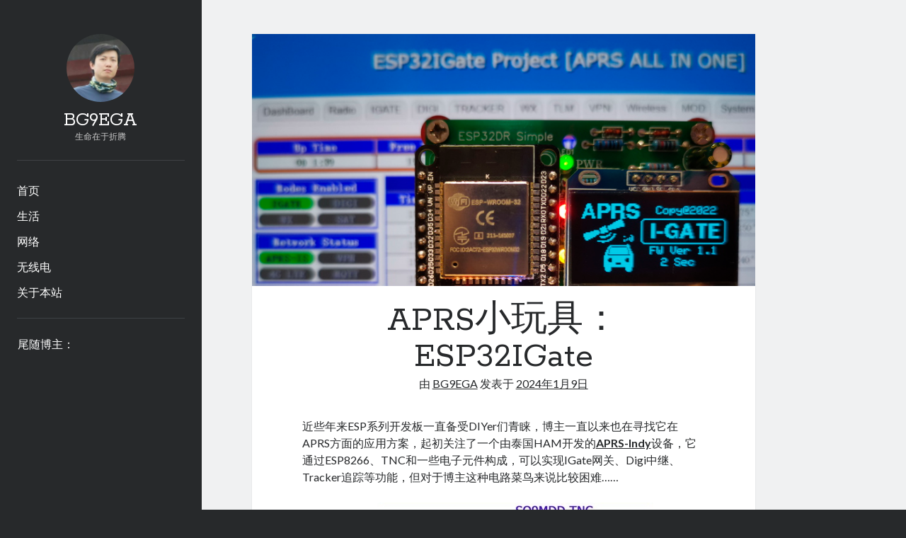

--- FILE ---
content_type: text/html; charset=UTF-8
request_url: https://bg9ega.cn/826.html
body_size: 22515
content:
<!DOCTYPE html>

<html lang="zh-CN">

<head>
	<title>APRS小玩具：ESP32IGate &#8211; BG9EGA</title>
<meta name='robots' content='max-image-preview:large' />
<meta charset="UTF-8" />
<meta name="viewport" content="width=device-width, initial-scale=1" />
<meta name="template" content="Author 1.44" />
<link rel='dns-prefetch' href='//fonts.googleapis.com' />
<link rel='dns-prefetch' href='//s.w.org' />
<link rel="alternate" type="application/rss+xml" title="BG9EGA &raquo; Feed" href="https://bg9ega.cn/feed" />
<link rel="alternate" type="application/rss+xml" title="BG9EGA &raquo; 评论Feed" href="https://bg9ega.cn/comments/feed" />
<link rel="alternate" type="application/rss+xml" title="BG9EGA &raquo; APRS小玩具：ESP32IGate评论Feed" href="https://bg9ega.cn/826.html/feed" />
		<script type="text/javascript">
			window._wpemojiSettings = {"baseUrl":"https:\/\/s.w.org\/images\/core\/emoji\/13.0.1\/72x72\/","ext":".png","svgUrl":"https:\/\/s.w.org\/images\/core\/emoji\/13.0.1\/svg\/","svgExt":".svg","source":{"concatemoji":"https:\/\/bg9ega.cn\/wp-includes\/js\/wp-emoji-release.min.js?ver=5.7.14"}};
			!function(e,a,t){var n,r,o,i=a.createElement("canvas"),p=i.getContext&&i.getContext("2d");function s(e,t){var a=String.fromCharCode;p.clearRect(0,0,i.width,i.height),p.fillText(a.apply(this,e),0,0);e=i.toDataURL();return p.clearRect(0,0,i.width,i.height),p.fillText(a.apply(this,t),0,0),e===i.toDataURL()}function c(e){var t=a.createElement("script");t.src=e,t.defer=t.type="text/javascript",a.getElementsByTagName("head")[0].appendChild(t)}for(o=Array("flag","emoji"),t.supports={everything:!0,everythingExceptFlag:!0},r=0;r<o.length;r++)t.supports[o[r]]=function(e){if(!p||!p.fillText)return!1;switch(p.textBaseline="top",p.font="600 32px Arial",e){case"flag":return s([127987,65039,8205,9895,65039],[127987,65039,8203,9895,65039])?!1:!s([55356,56826,55356,56819],[55356,56826,8203,55356,56819])&&!s([55356,57332,56128,56423,56128,56418,56128,56421,56128,56430,56128,56423,56128,56447],[55356,57332,8203,56128,56423,8203,56128,56418,8203,56128,56421,8203,56128,56430,8203,56128,56423,8203,56128,56447]);case"emoji":return!s([55357,56424,8205,55356,57212],[55357,56424,8203,55356,57212])}return!1}(o[r]),t.supports.everything=t.supports.everything&&t.supports[o[r]],"flag"!==o[r]&&(t.supports.everythingExceptFlag=t.supports.everythingExceptFlag&&t.supports[o[r]]);t.supports.everythingExceptFlag=t.supports.everythingExceptFlag&&!t.supports.flag,t.DOMReady=!1,t.readyCallback=function(){t.DOMReady=!0},t.supports.everything||(n=function(){t.readyCallback()},a.addEventListener?(a.addEventListener("DOMContentLoaded",n,!1),e.addEventListener("load",n,!1)):(e.attachEvent("onload",n),a.attachEvent("onreadystatechange",function(){"complete"===a.readyState&&t.readyCallback()})),(n=t.source||{}).concatemoji?c(n.concatemoji):n.wpemoji&&n.twemoji&&(c(n.twemoji),c(n.wpemoji)))}(window,document,window._wpemojiSettings);
		</script>
		<style type="text/css">
img.wp-smiley,
img.emoji {
	display: inline !important;
	border: none !important;
	box-shadow: none !important;
	height: 1em !important;
	width: 1em !important;
	margin: 0 .07em !important;
	vertical-align: -0.1em !important;
	background: none !important;
	padding: 0 !important;
}
</style>
	<link rel='stylesheet' id='wp-block-library-css'  href='https://bg9ega.cn/wp-includes/css/dist/block-library/style.min.css?ver=5.7.14' type='text/css' media='all' />
<link rel='stylesheet' id='ct-author-google-fonts-css'  href='//fonts.googleapis.com/css?family=Rokkitt%3A400%2C700%7CLato%3A400%2C700&#038;subset=latin%2Clatin-ext&#038;display=swap&#038;ver=5.7.14' type='text/css' media='all' />
<link rel='stylesheet' id='ct-author-font-awesome-css'  href='https://bg9ega.cn/wp-content/themes/author/assets/font-awesome/css/all.min.css?ver=5.7.14' type='text/css' media='all' />
<link rel='stylesheet' id='ct-author-style-css'  href='https://bg9ega.cn/wp-content/themes/author/style.css?ver=5.7.14' type='text/css' media='all' />
<link rel='stylesheet' id='dco-comment-attachment-css'  href='https://bg9ega.cn/wp-content/plugins/dco-comment-attachment/assets/dco-comment-attachment.css?ver=2.4.0' type='text/css' media='all' />
<link rel='stylesheet' id='enlighterjs-css'  href='https://bg9ega.cn/wp-content/plugins/enlighter/cache/enlighterjs.min.css?ver=BPlbBLfD2GQu3J8' type='text/css' media='all' />
<script type='text/javascript' src='https://bg9ega.cn/wp-includes/js/jquery/jquery.min.js?ver=3.5.1' id='jquery-core-js'></script>
<script type='text/javascript' src='https://bg9ega.cn/wp-includes/js/jquery/jquery-migrate.min.js?ver=3.3.2' id='jquery-migrate-js'></script>
<!--[if IE 8]>
<script type='text/javascript' src='https://bg9ega.cn/wp-content/themes/author/js/build/html5shiv.min.js?ver=5.7.14' id='ct-author-html5-shiv-js'></script>
<![endif]-->
<link rel="https://api.w.org/" href="https://bg9ega.cn/wp-json/" /><link rel="alternate" type="application/json" href="https://bg9ega.cn/wp-json/wp/v2/posts/826" /><link rel="EditURI" type="application/rsd+xml" title="RSD" href="https://bg9ega.cn/xmlrpc.php?rsd" />
<link rel="wlwmanifest" type="application/wlwmanifest+xml" href="https://bg9ega.cn/wp-includes/wlwmanifest.xml" /> 
<meta name="generator" content="WordPress 5.7.14" />
<link rel="canonical" href="https://bg9ega.cn/826.html" />
<link rel='shortlink' href='https://bg9ega.cn/?p=826' />
<link rel="alternate" type="application/json+oembed" href="https://bg9ega.cn/wp-json/oembed/1.0/embed?url=https%3A%2F%2Fbg9ega.cn%2F826.html" />
<style type="text/css">.recentcomments a{display:inline !important;padding:0 !important;margin:0 !important;}</style><link rel="icon" href="https://bg9ega.cn/wp-content/uploads/2020/09/favicon.ico" sizes="32x32" />
<link rel="icon" href="https://bg9ega.cn/wp-content/uploads/2020/09/favicon.ico" sizes="192x192" />
<link rel="apple-touch-icon" href="https://bg9ega.cn/wp-content/uploads/2020/09/favicon.ico" />
<meta name="msapplication-TileImage" content="https://bg9ega.cn/wp-content/uploads/2020/09/favicon.ico" />
</head>

<body id="author" class="post-template-default single single-post postid-826 single-format-standard singular singular-post singular-post-826">
			<a class="skip-content" href="#main">跳到内容</a>
		<div id="overflow-container" class="overflow-container">
			<div class="max-width">
				<div id="main-sidebar" class="main-sidebar">
																<header class="site-header" id="site-header" role="banner">
							<div id="title-container" class="title-container">
																	<div id="site-avatar" class="site-avatar"
											style="background-image: url('https://bg9ega.cn/wp-content/uploads/2021/02/BG9EGA.jpeg')"></div>
																<div class="container">
									<div id='site-title' class='site-title'><a href='https://bg9ega.cn'>BG9EGA</a></div>									<p class="tagline">生命在于折腾</p>								</div>
							</div>
							<button id="toggle-navigation" class="toggle-navigation" aria-expanded="false">
								<span class="screen-reader-text">open primary menu</span>
								<i class="fas fa-bars"></i>
							</button>
														<div id="menu-primary" class="menu-container menu-primary" role="navigation">
	<nav class="menu"><ul id="menu-primary-items" class="menu-primary-items"><li id="menu-item-22" class="menu-item menu-item-type-custom menu-item-object-custom menu-item-home menu-item-22"><a href="https://bg9ega.cn">首页</a></li>
<li id="menu-item-32" class="menu-item menu-item-type-taxonomy menu-item-object-category menu-item-32"><a href="https://bg9ega.cn/category/life">生活</a></li>
<li id="menu-item-33" class="menu-item menu-item-type-taxonomy menu-item-object-category menu-item-33"><a href="https://bg9ega.cn/category/net">网络</a></li>
<li id="menu-item-34" class="menu-item menu-item-type-taxonomy menu-item-object-category current-post-ancestor current-menu-parent current-post-parent menu-item-34"><a href="https://bg9ega.cn/category/ham">无线电</a></li>
<li id="menu-item-39" class="menu-item menu-item-type-post_type menu-item-object-page menu-item-39"><a href="https://bg9ega.cn/sample-page">关于本站</a></li>
</ul></nav></div>						</header>
																<aside class="sidebar sidebar-primary" id="sidebar-primary" role="complementary">
		<h1 class="screen-reader-text">Sidebar</h1>
		<section id="custom_html-3" class="widget_text widget widget_custom_html"><h2 class="widget-title">尾随博主：</h2><div class="textwidget custom-html-widget"><p>
<script type="text/javascript">
var tv_track = "BG9EGA-10";
var tv_width = "260";
var tv_height = "260";
var tv_zoom = "14";
var tv_ct = "call,time,dev";
</script>
<script type="text/javascript" src="//aprs.tv/js/embed.js"></script>
</p></div></section><section id="custom_html-5" class="widget_text widget widget_custom_html"><div class="textwidget custom-html-widget"><body>
<p><a href="https://aprs.tv" target="_blank" rel="noopener"><img src="https://bg9ega.cn/wp-content/uploads/2021/12/APRS_TV.jpg" alt="图片加载失败" title="APRS.TV"></a></p>
<p><a href="https://www.sigidwiki.com/wiki/Signal_Identification_Guide" target="_blank" rel="noopener"><img src="https://bg9ega.cn/wp-content/uploads/2021/12/SIGIDWIKI_COM.jpg" alt="图片加载失败" title="SIGIDWIKI.COM"></a></p>
<script defer src="https://static.cloudflareinsights.com/beacon.min.js/vcd15cbe7772f49c399c6a5babf22c1241717689176015" integrity="sha512-ZpsOmlRQV6y907TI0dKBHq9Md29nnaEIPlkf84rnaERnq6zvWvPUqr2ft8M1aS28oN72PdrCzSjY4U6VaAw1EQ==" data-cf-beacon='{"version":"2024.11.0","token":"6624e26806c24abba3124044bf1b1eba","r":1,"server_timing":{"name":{"cfCacheStatus":true,"cfEdge":true,"cfExtPri":true,"cfL4":true,"cfOrigin":true,"cfSpeedBrain":true},"location_startswith":null}}' crossorigin="anonymous"></script>
</body></div></section><section id="recent-comments-4" class="widget widget_recent_comments"><h2 class="widget-title">近期评论</h2><ul id="recentcomments"><li class="recentcomments"><span class="comment-author-link">BH1NXK</span>发表在《<a href="https://bg9ega.cn/826.html#comment-24195">APRS小玩具：ESP32IGate</a>》</li><li class="recentcomments"><span class="comment-author-link">BH1NXK</span>发表在《<a href="https://bg9ega.cn/826.html#comment-23801">APRS小玩具：ESP32IGate</a>》</li><li class="recentcomments"><span class="comment-author-link"><a href='https://321421.xyz' rel='external nofollow ugc' class='url'>BG9EGA</a></span>发表在《<a href="https://bg9ega.cn/826.html#comment-23553">APRS小玩具：ESP32IGate</a>》</li><li class="recentcomments"><span class="comment-author-link">BH1NXK</span>发表在《<a href="https://bg9ega.cn/826.html#comment-23398">APRS小玩具：ESP32IGate</a>》</li><li class="recentcomments"><span class="comment-author-link">BH1NXK</span>发表在《<a href="https://bg9ega.cn/826.html#comment-23094">APRS小玩具：ESP32IGate</a>》</li><li class="recentcomments"><span class="comment-author-link"><a href='https://321421.xyz' rel='external nofollow ugc' class='url'>BG9EGA</a></span>发表在《<a href="https://bg9ega.cn/826.html#comment-23078">APRS小玩具：ESP32IGate</a>》</li><li class="recentcomments"><span class="comment-author-link">BH1NXK</span>发表在《<a href="https://bg9ega.cn/826.html#comment-22982">APRS小玩具：ESP32IGate</a>》</li><li class="recentcomments"><span class="comment-author-link">BH6MKM</span>发表在《<a href="https://bg9ega.cn/826.html#comment-22499">APRS小玩具：ESP32IGate</a>》</li><li class="recentcomments"><span class="comment-author-link"><a href='https://321421.xyz' rel='external nofollow ugc' class='url'>BG9EGA</a></span>发表在《<a href="https://bg9ega.cn/826.html#comment-22450">APRS小玩具：ESP32IGate</a>》</li><li class="recentcomments"><span class="comment-author-link"><a href='https://321421.xyz' rel='external nofollow ugc' class='url'>BG9EGA</a></span>发表在《<a href="https://bg9ega.cn/826.html#comment-22449">APRS小玩具：ESP32IGate</a>》</li></ul></section>	</aside>
									</div>
								<section id="main" class="main" role="main">
						<div id="loop-container" class="loop-container">
		<div class="post-826 post type-post status-publish format-standard has-post-thumbnail hentry category-ham entry">
		<div class="featured-image"><img width="780" height="390" src="https://bg9ega.cn/wp-content/uploads/2024/01/IMG_20240108_151035.jpg" class="attachment-full size-full wp-post-image" alt="" loading="lazy" /></div>	<article>
		<div class='post-header'>
			<h1 class='post-title'>APRS小玩具：ESP32IGate</h1>
			<span class="post-meta">
		由 <a href='https://bg9ega.cn/author/admin'>BG9EGA</a> 发表于 <a href='https://bg9ega.cn/date/2024/01'>2024年1月9日</a></span>
		</div>
		<div class="post-content">
						<p>近些年来ESP系列开发板一直备受DIYer们青睐，博主一直以来也在寻找它在APRS方面的应用方案，起初关注了一个由泰国HAM开发的<strong><a href="https://sites.google.com/view/aprs-indy/circuitfirmware" target="_blank" rel="noopener">APRS-Indy</a></strong>设备，它通过ESP8266、TNC和一些电子元件构成，可以实现IGate网关、Digi中继、Tracker追踪等功能，但对于博主这种电路菜鸟来说比较困难&#8230;&#8230;</p>
<p><img loading="lazy" class="aligncenter size-full wp-image-843" src="https://bg9ega.cn/wp-content/uploads/2024/01/20240108212952.jpg" alt="" width="545" height="521" /></p>
<p>直到后来发现了一个叫<strong><a href="https://github.com/nakhonthai/ESP32IGate" target="_blank" rel="noopener">ESP32IGate</a></strong>的项目，它使用更强大的ESP32将TNC部分内置其中，简单工整的电路板和插槽让人耳目一新，直到最近发布的1.0版本WebUI界面大大改善，更是让人欲罢不能。有趣的是ESP32IGate和前者APRS-Indy一样是由泰国HAM开发，两者应该有很多渊源。</p>
<p><img loading="lazy" class="aligncenter size-full wp-image-844" src="https://bg9ega.cn/wp-content/uploads/2024/01/ESP32DR_Simple_Model.png" alt="" width="709" height="613" /></p>
<p>今天我们把目光转向这个小巧全能的APRS开源设备：ESP32IGate</p>
<p><img loading="lazy" class="aligncenter size-full wp-image-831" src="https://bg9ega.cn/wp-content/uploads/2024/01/IMG_20231227_112700.jpg" alt="" width="600" height="477" /></p>
<p>开源项目地址：<strong><a href="https://github.com/nakhonthai/ESP32IGate" target="_blank" rel="noopener">https://github.com/nakhonthai/ESP32IGate</a></strong></p>
<p>小巧体现在其主控，ESP32拥有强大的可开发空间，大量的GPIO可以同时连接：GPS模块、射频模块、音频输入输出、屏幕、传感器、按键等等。从而使APRS功能涵盖：IGate网关、Digi中继、Tracker追踪、遥测，ESP32自带WiFi蓝牙更是锦上添花。最关键的是它支持WebUI，这让获取状态信息和修改配置变得更加方便。</p>
<p>&nbsp;</p>
<h2>硬件</h2>
<p>板子部分很简单，元件数量不多，图纸和元件清单项目主页里都有，那就打板开工吧。</p>
<p>博主这种渣渣焊功也能完成</p>
<p><img loading="lazy" class="aligncenter size-full wp-image-828" src="https://bg9ega.cn/wp-content/uploads/2024/01/IMG_20240108_151605.jpg" alt="" width="600" height="450" /></p>
<p>开发板和屏幕另外购买</p>
<p>开发板要求使用ESP32-WEOOM-32，博主先买了和项目介绍里一模一样的CP2102串口+MicroUSB，后来考虑MicroUSB已过时就又买了CH340+Type-C的，但发现WiFi信号稍微逊色一些，所以最终选择了前者，不知道是不是个例，反正通用性方面还是Type-C好一些，而且座子更加稳固。</p>
<p>还有就是I2C四针接口的OLED屏，项目要求使用1.3寸，博主尝试了0.96寸和2.42寸，都能适配，但显示有两个像素的换行现象，不过不影响使用。要注意的是I2C针第一个是VCC供电，也就是说从左向右依次为：VCC、GND、SCL、SDA，而新版的I2C屏是GND开头，一定要买VCC开头的旧版，弄错了后果你懂的。</p>
<p><img loading="lazy" class="aligncenter size-full wp-image-829" src="https://bg9ega.cn/wp-content/uploads/2024/01/IMG_20240108_152330.jpg" alt="" width="600" height="450" /></p>
<p>接下来就是电台连接线了，板子上接口时RJ12，也就是常见的6芯数字电话机接口，我们使用4芯RJ11水晶头即可。手台博主使用的是国产TYT，所以另一头选用建伍K头，线尽量长一些，减少发射时天线对电路板的干扰。</p>
<p><img loading="lazy" class="aligncenter size-full wp-image-832" src="https://bg9ega.cn/wp-content/uploads/2024/01/ESP32DR_HT.png" alt="" width="560" height="201" /></p>
<p>连接K头喇叭那根线需要串一颗10K电阻，也可以把电阻直接飞到电路板上。</p>
<p><img loading="lazy" class="aligncenter size-full wp-image-830" src="https://bg9ega.cn/wp-content/uploads/2024/01/wx_camera_1703647437991.jpg" alt="" width="600" height="398" /></p>
<p>&nbsp;</p>
<h2>固件</h2>
<p>硬件搞完刷固件：</p>
<p>ESP32-WEOOM-32插数据线连接电脑，在“我的电脑”右键“管理”-“设备管理器”-“端口”中查看COM口编号，没有的话就是驱动问题。</p>
<p>下载<strong><a href="https://github.com/nakhonthai/ESP32IGate/releases" target="_blank" rel="noopener">Releases版本固件</a></strong>，分为boot、bootloader、ESP32IGate_V***_OLED、partitions，使用<strong><a href="https://bg9ega.cn/download/Radio/Soft/flash_download_tools_v3.6.6.rar" target="_blank" rel="noopener">Flash Download Tools</a></strong>按照项目说明选取bin文件和地址并选择对应COM口刷入。</p>
<p><img loading="lazy" class="aligncenter wp-image-867" src="https://bg9ega.cn/wp-content/uploads/2024/03/ESP32Tool.png" alt="" width="329" height="500" /></p>
<p>最后将ESP32-WEOOM-32和OLED屏幕插上板子，上电启动，看到LOGO则表示成功。</p>
<h2>配置</h2>
<p>开机后用手机搜索连入一个名称为ESP32IGate的WiFi AP接入点，密码：aprsthnetwork，浏览器192.168.4.1访问WebUI，输入用户名admin口令admin就可以看到仪表台了（这页面风格有些眼熟）。</p>
<p><img loading="lazy" class="aligncenter size-full wp-image-835" src="https://bg9ega.cn/wp-content/uploads/2024/01/07519bd2-590e-4497-ad9c-54002c33d11a.png" alt="" width="923" height="1047" /></p>
<p>不要着急，首先要做的就是联网，进入Wireless无线配置页，下方填入你的WiFi，然后点最底部应用，提示成功后刷新，然后把上方AP接入点关掉，再次应用，而后断电重启，联网步骤就完成了。</p>
<p><img loading="lazy" class="aligncenter size-full wp-image-836" src="https://bg9ega.cn/wp-content/uploads/2024/01/0aa04e97-e054-4231-a21f-6e01c4fc5d70.png" alt="" width="927" height="472" /></p>
<p>接下来挨个标签页配置吧，因为博主连的是台子而非射频模块，所以“Radio”页不用开启。</p>
<p>接下来是“IGate网关”配置页，根据自己情况填写，这里要注意的是“RF2INET”和“INET2RF”开关，前者是将台子或射频模块收到的信标上传至APRS-IS服务器；后者是从APRS-IS读取过滤出信标（“Server Filter”选项为过滤条件，后面有说明页。）并通过台子或射频模块发射出去。</p>
<p>POSITION是ESP32IGate网关自身的信标，选择“Fix”在下方填写固定坐标，或者选择“GPS”连接GPS模块获取坐标，“TX Channel”是自身信标的发送方式，“RF”是通过台子或射频模块发射，“Internet”就是通过网络上传至APRS-IS服务器了。接下来的“DIGI中继”和“Tracker追踪信标”也是类似设置，此处不再阐述。</p>
<p><img loading="lazy" class="aligncenter size-full wp-image-837" src="https://bg9ega.cn/wp-content/uploads/2024/01/2e7b80f5-a365-4cdf-b761-895098bafe03.png" alt="" width="894" height="726" /></p>
<p>这里要注意IGATE默认是通过连接射频模块的GPIO来激活静噪的，如果你用的是外接台子，而非射频模块的话，要将“MOD”页中“SQL GPIO”改为“-1”，这样RX电路才能通过台子喇叭的音频激活静噪进行下一步解码。</p>
<p><img loading="lazy" class="aligncenter size-full wp-image-840" src="https://bg9ega.cn/wp-content/uploads/2024/01/0e989a48-e837-4d28-abe5-9115ee604d11.png" alt="" width="513" height="331" /></p>
<p>&nbsp;</p>
<h2>调优</h2>
<p>我们可以通过以上IGATE设置配合板子上两个电位器来完成收发音量的调节，使接收解码和编码发射达到最优状态。</p>
<p><img loading="lazy" class="aligncenter size-full wp-image-838" src="https://bg9ega.cn/wp-content/uploads/2024/01/IMG_20240108_153317.jpg" alt="" width="600" height="360" /></p>
<p>博主是通过家里的Direwolf SDR网关配合调节，首先将台子功率调到最低（这样不会影响到频率上的其他人），然后把自身信标发射间隔调小，“TX Channel”选择“RF”保存，观察Direwolf日志中接收信标的音频电平去调节MIC电位器，电平在50左右为最佳。</p>
<p><img loading="lazy" class="aligncenter size-full wp-image-839" src="https://bg9ega.cn/wp-content/uploads/2024/01/20240108195348.jpg" alt="" width="551" height="110" /></p>
<p>接下来调接收，在仪表台IP地址后加入“/tnc2”或者在主页接收列表点击<strong>[Raw]</strong>进入TNC终端页面：</p>
<p><img loading="lazy" class="aligncenter size-full wp-image-849" src="https://bg9ega.cn/wp-content/uploads/2024/01/57d503a2-199c-47c7-81fe-4eba873c4793.png" alt="" width="1027" height="318" /></p>
<p>调整台子音量旋钮和板子上的SPK电位器，当接收到信标并解码成功时，该页面就会显示信标原始数据和音频参数，dBV数值在-20至-10之间，也就是指针绿色区域为最优，此时接收就调节好了。</p>
<p><img loading="lazy" class="aligncenter size-full wp-image-850" src="https://bg9ega.cn/wp-content/uploads/2024/01/f1f173e8-b906-43f3-9766-0bef80939515.png" alt="" width="637" height="357" /></p>
<p>&nbsp;</p>
<p>“WX气象”“TLM遥测”“VPN”还有“MOD”中的各种接口设置自己研究吧。</p>
<p>最后就是“System系统配置”了，时间同步服务器和时区必改，最重要的就是屏幕显示：</p>
<p>“TX Display”“RX Display”分别是显示发射信标和接收信标。</p>
<p>“Popup Delay”“OLED Sleep”分别是弹出信标的停留时间和屏幕休眠时间（0表示没有信标显示时屏幕保持熄灭）。</p>
<p>“RX Channel”中的“RF”“Internet”表示信标显示来自射频接收还是APRS-IS网络拉取。</p>
<p>“Filter DX”通过距离范围来过滤接收到的信标是否被显示，半径单位是公里。</p>
<p><img loading="lazy" class="aligncenter size-full wp-image-841" src="https://bg9ega.cn/wp-content/uploads/2024/01/69dc5ada-9f04-4890-8deb-3dcc2e259150.png" alt="" width="996" height="951" /></p>
<p>&nbsp;</p>
<h2>总结</h2>
<p>到此为止ESP32IGate的刷入和设置就基本完成了，接下来就可以发挥你的脑洞尽情折腾了。博主个人感觉这个项目可玩性非常高，从“MOD”页就可以看出，它利用了ESP32的所有GPIO为自身扩展了很多额外接口。三个串口可以外接GPS模块、TNC、ModBus或其它控制设备，两个I2C一个连接屏幕显示另一个可以接传感器为遥测提供数据，还有两个GPIO按钮可以通过脚本定义操作，如手动发射信标或切换运行模式（IGate、Digi、Tracker）。</p>
<p>但不足之处也有，抗干扰能力差，手台天线离太近会干扰电路板，出现发射完PTT无法断开的现象，使用距离稍远的窗外天线则正常，这点不容忽视，可以想象一旦发射失控将会干扰当地APRS频率。还有一点就是从接收解码能力方面分析，ESP32IGate肯定不及强大的Direwolf+声卡组合，不过这么小巧廉价万能的小玩意儿，还要什么自行车呢？期待开发者的后期优化，博主也会继续折腾，争取搞出更多花势在以后的博文中和大家分享，也欢迎对这个项目感兴趣的精神小伙一起参与研究。</p>
<p><img loading="lazy" class="aligncenter size-full wp-image-847" src="https://bg9ega.cn/wp-content/uploads/2024/01/IMG_20240108_222830_1.jpg" alt="" width="600" height="401" /></p>
<p>2.42寸大屏看着还是舒服，老了~~~眼睛不好使了 T_T</p>
					</div>
		<div class="post-categories"><span>发表于</span><a href="https://bg9ega.cn/category/ham" title="View all posts in 无线电">无线电</a></div>			</article>
		<nav class="further-reading">
	<div class="previous">
		<span>上一篇文章</span>
		<a href="https://bg9ega.cn/814.html" rel="prev">APRS小玩具：AIOC</a>	</div>
	<div class="next">
		<span>下一篇文章</span>
		<a href="https://bg9ega.cn/885.html" rel="next">Direwolf LCD显示屏</a>	</div>
</nav>		<section id="comments" class="comments">
		<div class="comments-number">
			<h2>
				59 条评论			</h2>
		</div>
		<ol class="comment-list">
					<li class="comment even thread-even depth-1" id="li-comment-1945">
		<article id="comment-1945" class="comment">
			<div class="comment-author">
				<img alt='BG9ITI' src='https://bg9ega.cn/wp-content/plugins/wp-user-avatars/wp-user-avatars/assets/images/mystery.jpg' srcset='https://bg9ega.cn/wp-content/plugins/wp-user-avatars/wp-user-avatars/assets/images/mystery.jpg 2x' class='avatar avatar-48 photo' height='48' width='48' loading='lazy'/>				<span class="author-name">BG9ITI</span>
			</div>
			<div class="comment-content">
								<p>老哥这个有意思啊，我先把direwolf+声卡组装起来，下一步买个ESP32板子玩玩</p>
			</div>
							<div class="comment-footer">
					<span class="comment-date">2024年1月9日</span>
					<a rel='nofollow' class='comment-reply-link' href='https://bg9ega.cn/826.html?replytocom=1945#respond' data-commentid="1945" data-postid="826" data-belowelement="comment-1945" data-respondelement="respond" data-replyto="回复给BG9ITI" aria-label='回复给BG9ITI'>回复</a>									</div>
					</article>
		<ul class="children">
		<li class="comment odd alt depth-2" id="li-comment-1946">
		<article id="comment-1946" class="comment">
			<div class="comment-author">
				<img alt='BG9GYH' src='https://bg9ega.cn/wp-content/plugins/wp-user-avatars/wp-user-avatars/assets/images/mystery.jpg' srcset='https://bg9ega.cn/wp-content/plugins/wp-user-avatars/wp-user-avatars/assets/images/mystery.jpg 2x' class='avatar avatar-48 photo' height='48' width='48' loading='lazy'/>				<span class="author-name">BG9GYH</span>
			</div>
			<div class="comment-content">
								<p>来来闲着的时候搞一套，前两年泰国的那个项目看到过，东西也已经买回来了，把固件刷入后，自己改了内网网段在就连接不上了，然后懒症犯了在没折腾。</p>
			</div>
							<div class="comment-footer">
					<span class="comment-date">2024年1月10日</span>
					<a rel='nofollow' class='comment-reply-link' href='https://bg9ega.cn/826.html?replytocom=1946#respond' data-commentid="1946" data-postid="826" data-belowelement="comment-1946" data-respondelement="respond" data-replyto="回复给BG9GYH" aria-label='回复给BG9GYH'>回复</a>									</div>
					</article>
		</li><!-- #comment-## -->
</ul><!-- .children -->
</li><!-- #comment-## -->
		<li class="comment even thread-odd thread-alt depth-1" id="li-comment-1951">
		<article id="comment-1951" class="comment">
			<div class="comment-author">
				<img alt='bh8sel' src='https://bg9ega.cn/wp-content/plugins/wp-user-avatars/wp-user-avatars/assets/images/mystery.jpg' srcset='https://bg9ega.cn/wp-content/plugins/wp-user-avatars/wp-user-avatars/assets/images/mystery.jpg 2x' class='avatar avatar-48 photo' height='48' width='48' loading='lazy'/>				<span class="author-name"><a href='https://bh8sel.com/' rel='external nofollow ugc' class='url'>bh8sel</a></span>
			</div>
			<div class="comment-content">
								<p>非常有意思的一个小玩具，佩服博主的动手能力！</p>
			</div>
							<div class="comment-footer">
					<span class="comment-date">2024年1月24日</span>
					<a rel='nofollow' class='comment-reply-link' href='https://bg9ega.cn/826.html?replytocom=1951#respond' data-commentid="1951" data-postid="826" data-belowelement="comment-1951" data-respondelement="respond" data-replyto="回复给bh8sel" aria-label='回复给bh8sel'>回复</a>									</div>
					</article>
		</li><!-- #comment-## -->
		<li class="comment odd alt thread-even depth-1" id="li-comment-1952">
		<article id="comment-1952" class="comment">
			<div class="comment-author">
				<img alt='bg2riw' src='https://bg9ega.cn/wp-content/plugins/wp-user-avatars/wp-user-avatars/assets/images/mystery.jpg' srcset='https://bg9ega.cn/wp-content/plugins/wp-user-avatars/wp-user-avatars/assets/images/mystery.jpg 2x' class='avatar avatar-48 photo' height='48' width='48' loading='lazy'/>				<span class="author-name">bg2riw</span>
			</div>
			<div class="comment-content">
								<p>请教ega老师 他的igate配置页面怎么只有呼号输入而没有aprs服务器的登录密码输入项  不用填密码吗</p>
			</div>
							<div class="comment-footer">
					<span class="comment-date">2024年2月28日</span>
					<a rel='nofollow' class='comment-reply-link' href='https://bg9ega.cn/826.html?replytocom=1952#respond' data-commentid="1952" data-postid="826" data-belowelement="comment-1952" data-respondelement="respond" data-replyto="回复给bg2riw" aria-label='回复给bg2riw'>回复</a>									</div>
					</article>
		<ul class="children">
		<li class="comment byuser comment-author-admin bypostauthor even depth-2" id="li-comment-1955">
		<article id="comment-1955" class="comment">
			<div class="comment-author">
				<img alt="BG9EGA" class="avatar avatar-48 photo" src="https://bg9ega.cn/wp-content/uploads/2021/02/BG9EGA.jpeg" height="48" width="48" />				<span class="author-name">BG9EGA</span>
			</div>
			<div class="comment-content">
								<p>可能是集成进代码里了，话说这个Passcode密码貌似是由一种校验算法得出的，个人推测其最初应该是起APRS-IS认证作用，不过现在和公开没什么区别，自己随便找个工具都能算出来，失去作用就变得多余了，省了也好。</p>
			</div>
							<div class="comment-footer">
					<span class="comment-date">2024年3月1日</span>
					<a rel='nofollow' class='comment-reply-link' href='https://bg9ega.cn/826.html?replytocom=1955#respond' data-commentid="1955" data-postid="826" data-belowelement="comment-1955" data-respondelement="respond" data-replyto="回复给BG9EGA" aria-label='回复给BG9EGA'>回复</a>									</div>
					</article>
		</li><!-- #comment-## -->
</ul><!-- .children -->
</li><!-- #comment-## -->
		<li class="comment odd alt thread-odd thread-alt depth-1" id="li-comment-1956">
		<article id="comment-1956" class="comment">
			<div class="comment-author">
				<img alt='BI9ABS' src='https://bg9ega.cn/wp-content/plugins/wp-user-avatars/wp-user-avatars/assets/images/mystery.jpg' srcset='https://bg9ega.cn/wp-content/plugins/wp-user-avatars/wp-user-avatars/assets/images/mystery.jpg 2x' class='avatar avatar-48 photo' height='48' width='48' loading='lazy'/>				<span class="author-name">BI9ABS</span>
			</div>
			<div class="comment-content">
								<p>那两可变电阻的调试过程值得我认真学习了。看来我不能单纯的用一个10k电阻就以为解决所有问题了。<br />
    还有那个干扰问题，这让我用它做手台伴侣的执念之火快被熄灭了。我想是不是可以用金属壳子把设备包起来会好一些？反正OLED模块可以不用。</p>
			</div>
							<div class="comment-footer">
					<span class="comment-date">2024年3月11日</span>
					<a rel='nofollow' class='comment-reply-link' href='https://bg9ega.cn/826.html?replytocom=1956#respond' data-commentid="1956" data-postid="826" data-belowelement="comment-1956" data-respondelement="respond" data-replyto="回复给BI9ABS" aria-label='回复给BI9ABS'>回复</a>									</div>
					</article>
		<ul class="children">
		<li class="comment byuser comment-author-admin bypostauthor even depth-2" id="li-comment-1957">
		<article id="comment-1957" class="comment">
			<div class="comment-author">
				<img alt="BG9EGA" class="avatar avatar-48 photo" src="https://bg9ega.cn/wp-content/uploads/2021/02/BG9EGA.jpeg" height="48" width="48" />				<span class="author-name">BG9EGA</span>
			</div>
			<div class="comment-content">
								<p>我注意到APRS-Indy里的一个细节：控制PTT的三极管下面有一颗瓷片电容，是否起到退耦或抗干扰作用？<br />
<img src="https://bg9ega.cn/wp-content/uploads/2024/03/117174277.jpg" alt="" /></p>
			</div>
							<div class="comment-footer">
					<span class="comment-date">2024年3月12日</span>
					<a rel='nofollow' class='comment-reply-link' href='https://bg9ega.cn/826.html?replytocom=1957#respond' data-commentid="1957" data-postid="826" data-belowelement="comment-1957" data-respondelement="respond" data-replyto="回复给BG9EGA" aria-label='回复给BG9EGA'>回复</a>									</div>
					</article>
		<ul class="children">
		<li class="comment byuser comment-author-admin bypostauthor odd alt depth-3" id="li-comment-1970">
		<article id="comment-1970" class="comment">
			<div class="comment-author">
				<img alt="BG9EGA" class="avatar avatar-48 photo" src="https://bg9ega.cn/wp-content/uploads/2021/02/BG9EGA.jpeg" height="48" width="48" />				<span class="author-name">BG9EGA</span>
			</div>
			<div class="comment-content">
								<p>已解决，在PTT末端和GND之间加一颗退耦电容即可阻断射频干扰进入PTT控制电路，博主用的是104独石电容。</p>
<div class="dco-attachment-gallery">
<p class="dco-attachment dco-image-attachment"><img width="150" height="66" src="https://bg9ega.cn/wp-content/uploads/2024/04/ESP32DR_Mod_PTT.png" class="attachment-thumbnail size-thumbnail" alt="" loading="lazy" /></p>
<p class="dco-attachment dco-image-attachment"><img width="135" height="150" src="https://bg9ega.cn/wp-content/uploads/2024/04/IMG_20240411_225540.jpg" class="attachment-thumbnail size-thumbnail" alt="" loading="lazy" /></p>
</div>
			</div>
							<div class="comment-footer">
					<span class="comment-date">2024年4月2日</span>
					<a rel='nofollow' class='comment-reply-link' href='https://bg9ega.cn/826.html?replytocom=1970#respond' data-commentid="1970" data-postid="826" data-belowelement="comment-1970" data-respondelement="respond" data-replyto="回复给BG9EGA" aria-label='回复给BG9EGA'>回复</a>									</div>
					</article>
		</li><!-- #comment-## -->
</ul><!-- .children -->
</li><!-- #comment-## -->
</ul><!-- .children -->
</li><!-- #comment-## -->
		<li class="comment even thread-even depth-1" id="li-comment-1964">
		<article id="comment-1964" class="comment">
			<div class="comment-author">
				<img alt='bg5vcg' src='https://bg9ega.cn/wp-content/plugins/wp-user-avatars/wp-user-avatars/assets/images/mystery.jpg' srcset='https://bg9ega.cn/wp-content/plugins/wp-user-avatars/wp-user-avatars/assets/images/mystery.jpg 2x' class='avatar avatar-48 photo' height='48' width='48' loading='lazy'/>				<span class="author-name">bg5vcg</span>
			</div>
			<div class="comment-content">
								<p>博主能不能帮我弄一个。我想学<br />
如何联系到你</p>
			</div>
							<div class="comment-footer">
					<span class="comment-date">2024年4月2日</span>
					<a rel='nofollow' class='comment-reply-link' href='https://bg9ega.cn/826.html?replytocom=1964#respond' data-commentid="1964" data-postid="826" data-belowelement="comment-1964" data-respondelement="respond" data-replyto="回复给bg5vcg" aria-label='回复给bg5vcg'>回复</a>									</div>
					</article>
		<ul class="children">
		<li class="comment byuser comment-author-admin bypostauthor odd alt depth-2" id="li-comment-1968">
		<article id="comment-1968" class="comment">
			<div class="comment-author">
				<img alt="BG9EGA" class="avatar avatar-48 photo" src="https://bg9ega.cn/wp-content/uploads/2021/02/BG9EGA.jpeg" height="48" width="48" />				<span class="author-name">BG9EGA</span>
			</div>
			<div class="comment-content">
								<p>我对电路不太懂，这个还是本地HAM帮忙打的板子。</p>
			</div>
							<div class="comment-footer">
					<span class="comment-date">2024年4月2日</span>
					<a rel='nofollow' class='comment-reply-link' href='https://bg9ega.cn/826.html?replytocom=1968#respond' data-commentid="1968" data-postid="826" data-belowelement="comment-1968" data-respondelement="respond" data-replyto="回复给BG9EGA" aria-label='回复给BG9EGA'>回复</a>									</div>
					</article>
		<ul class="children">
		<li class="comment even depth-3" id="li-comment-1971">
		<article id="comment-1971" class="comment">
			<div class="comment-author">
				<img alt='BG5VCG' src='https://bg9ega.cn/wp-content/plugins/wp-user-avatars/wp-user-avatars/assets/images/mystery.jpg' srcset='https://bg9ega.cn/wp-content/plugins/wp-user-avatars/wp-user-avatars/assets/images/mystery.jpg 2x' class='avatar avatar-48 photo' height='48' width='48' loading='lazy'/>				<span class="author-name">BG5VCG</span>
			</div>
			<div class="comment-content">
								<p>谢谢</p>
			</div>
							<div class="comment-footer">
					<span class="comment-date">2024年4月3日</span>
					<a rel='nofollow' class='comment-reply-link' href='https://bg9ega.cn/826.html?replytocom=1971#respond' data-commentid="1971" data-postid="826" data-belowelement="comment-1971" data-respondelement="respond" data-replyto="回复给BG5VCG" aria-label='回复给BG5VCG'>回复</a>									</div>
					</article>
		</li><!-- #comment-## -->
		<li class="comment odd alt depth-3" id="li-comment-1972">
		<article id="comment-1972" class="comment">
			<div class="comment-author">
				<img alt='bg5vcg' src='https://bg9ega.cn/wp-content/plugins/wp-user-avatars/wp-user-avatars/assets/images/mystery.jpg' srcset='https://bg9ega.cn/wp-content/plugins/wp-user-avatars/wp-user-avatars/assets/images/mystery.jpg 2x' class='avatar avatar-48 photo' height='48' width='48' loading='lazy'/>				<span class="author-name">bg5vcg</span>
			</div>
			<div class="comment-content">
								<p>有没有这位本地HAM的联系方式，我想弄一个玩玩。</p>
			</div>
							<div class="comment-footer">
					<span class="comment-date">2024年4月10日</span>
					<a rel='nofollow' class='comment-reply-link' href='https://bg9ega.cn/826.html?replytocom=1972#respond' data-commentid="1972" data-postid="826" data-belowelement="comment-1972" data-respondelement="respond" data-replyto="回复给bg5vcg" aria-label='回复给bg5vcg'>回复</a>									</div>
					</article>
		<ul class="children">
		<li class="comment byuser comment-author-admin bypostauthor even depth-4" id="li-comment-1973">
		<article id="comment-1973" class="comment">
			<div class="comment-author">
				<img alt="BG9EGA" class="avatar avatar-48 photo" src="https://bg9ega.cn/wp-content/uploads/2021/02/BG9EGA.jpeg" height="48" width="48" />				<span class="author-name">BG9EGA</span>
			</div>
			<div class="comment-content">
								<p>这一批只打了十张左右供测试使用，目前发现很多坑，有PTT被干扰无法断开和电位器调节幅度太大的bug，所以暂时不会打了，正在优化板子，后面的板子可能会改成更小的贴片元件。</p>
			</div>
							<div class="comment-footer">
					<span class="comment-date">2024年4月11日</span>
					<a rel='nofollow' class='comment-reply-link' href='https://bg9ega.cn/826.html?replytocom=1973#respond' data-commentid="1973" data-postid="826" data-belowelement="comment-1973" data-respondelement="respond" data-replyto="回复给BG9EGA" aria-label='回复给BG9EGA'>回复</a>									</div>
					</article>
		<ul class="children">
		<li class="comment odd alt depth-5" id="li-comment-1976">
		<article id="comment-1976" class="comment">
			<div class="comment-author">
				<img alt='BI1GCS' src='https://bg9ega.cn/wp-content/plugins/wp-user-avatars/wp-user-avatars/assets/images/mystery.jpg' srcset='https://bg9ega.cn/wp-content/plugins/wp-user-avatars/wp-user-avatars/assets/images/mystery.jpg 2x' class='avatar avatar-48 photo' height='48' width='48' loading='lazy'/>				<span class="author-name">BI1GCS</span>
			</div>
			<div class="comment-content">
								<p>哈哈，真能折腾呀，我搞了一个泰国那ham的8266的，挺不错，可以脱离手台单独打点位，多少的还是有BUG，时区比咱们少1小时，然后接收所有的呼号位置都是泰国那边的。郁闷了！不过不影响玩。</p>
			</div>
							<div class="comment-footer">
					<span class="comment-date">2024年4月22日</span>
					<a rel='nofollow' class='comment-reply-link' href='https://bg9ega.cn/826.html?replytocom=1976#respond' data-commentid="1976" data-postid="826" data-belowelement="comment-1976" data-respondelement="respond" data-replyto="回复给BI1GCS" aria-label='回复给BI1GCS'>回复</a>									</div>
					</article>
		</li><!-- #comment-## -->
		<li class="comment even depth-5" id="li-comment-1979">
		<article id="comment-1979" class="comment">
			<div class="comment-author">
				<img alt='bg4uvy' src='https://bg9ega.cn/wp-content/plugins/wp-user-avatars/wp-user-avatars/assets/images/mystery.jpg' srcset='https://bg9ega.cn/wp-content/plugins/wp-user-avatars/wp-user-avatars/assets/images/mystery.jpg 2x' class='avatar avatar-48 photo' height='48' width='48' loading='lazy'/>				<span class="author-name">bg4uvy</span>
			</div>
			<div class="comment-content">
								<p>板子出来后通知一下！</p>
			</div>
							<div class="comment-footer">
					<span class="comment-date">2024年4月23日</span>
					<a rel='nofollow' class='comment-reply-link' href='https://bg9ega.cn/826.html?replytocom=1979#respond' data-commentid="1979" data-postid="826" data-belowelement="comment-1979" data-respondelement="respond" data-replyto="回复给bg4uvy" aria-label='回复给bg4uvy'>回复</a>									</div>
					</article>
		</li><!-- #comment-## -->
		<li class="comment odd alt depth-5" id="li-comment-1980">
		<article id="comment-1980" class="comment">
			<div class="comment-author">
				<img alt='BI1GCS' src='https://bg9ega.cn/wp-content/plugins/wp-user-avatars/wp-user-avatars/assets/images/mystery.jpg' srcset='https://bg9ega.cn/wp-content/plugins/wp-user-avatars/wp-user-avatars/assets/images/mystery.jpg 2x' class='avatar avatar-48 photo' height='48' width='48' loading='lazy'/>				<span class="author-name">BI1GCS</span>
			</div>
			<div class="comment-content">
								<p>老师您是没有开评论上传照片的权限吧？我还想在您的评论下分享一下我折腾的成果呢！哈哈！我也想弄wordpress来着，本地搭建了一个服务器不想折腾域名了！哈哈！73！</p>
			</div>
							<div class="comment-footer">
					<span class="comment-date">2024年4月24日</span>
					<a rel='nofollow' class='comment-reply-link' href='https://bg9ega.cn/826.html?replytocom=1980#respond' data-commentid="1980" data-postid="826" data-belowelement="comment-1980" data-respondelement="respond" data-replyto="回复给BI1GCS" aria-label='回复给BI1GCS'>回复</a>									</div>
					</article>
		<ul class="children">
		<li class="comment byuser comment-author-admin bypostauthor even depth-6" id="li-comment-1981">
		<article id="comment-1981" class="comment">
			<div class="comment-author">
				<img alt="BG9EGA" class="avatar avatar-48 photo" src="https://bg9ega.cn/wp-content/uploads/2021/02/BG9EGA.jpeg" height="48" width="48" />				<span class="author-name">BG9EGA</span>
			</div>
			<div class="comment-content">
								<p>装了个插件，现在支持上传图片、视频和压缩包了。</p>
			</div>
							<div class="comment-footer">
					<span class="comment-date">2024年4月24日</span>
					<a rel='nofollow' class='comment-reply-link' href='https://bg9ega.cn/826.html?replytocom=1981#respond' data-commentid="1981" data-postid="826" data-belowelement="comment-1981" data-respondelement="respond" data-replyto="回复给BG9EGA" aria-label='回复给BG9EGA'>回复</a>									</div>
					</article>
		</li><!-- #comment-## -->
</ul><!-- .children -->
</li><!-- #comment-## -->
</ul><!-- .children -->
</li><!-- #comment-## -->
		<li class="comment odd alt depth-4" id="li-comment-2056">
		<article id="comment-2056" class="comment">
			<div class="comment-author">
				<img alt='GE' src='https://bg9ega.cn/wp-content/plugins/wp-user-avatars/wp-user-avatars/assets/images/mystery.jpg' srcset='https://bg9ega.cn/wp-content/plugins/wp-user-avatars/wp-user-avatars/assets/images/mystery.jpg 2x' class='avatar avatar-48 photo' height='48' width='48' loading='lazy'/>				<span class="author-name">GE</span>
			</div>
			<div class="comment-content">
								<p>3019670<br />
送你一块半成品</p>
			</div>
							<div class="comment-footer">
					<span class="comment-date">2024年7月9日</span>
					<a rel='nofollow' class='comment-reply-link' href='https://bg9ega.cn/826.html?replytocom=2056#respond' data-commentid="2056" data-postid="826" data-belowelement="comment-2056" data-respondelement="respond" data-replyto="回复给GE" aria-label='回复给GE'>回复</a>									</div>
					</article>
		<ul class="children">
		<li class="comment even depth-5" id="li-comment-2057">
		<article id="comment-2057" class="comment">
			<div class="comment-author">
				<img alt='BG5vcg' src='https://bg9ega.cn/wp-content/plugins/wp-user-avatars/wp-user-avatars/assets/images/mystery.jpg' srcset='https://bg9ega.cn/wp-content/plugins/wp-user-avatars/wp-user-avatars/assets/images/mystery.jpg 2x' class='avatar avatar-48 photo' height='48' width='48' loading='lazy'/>				<span class="author-name">BG5vcg</span>
			</div>
			<div class="comment-content">
								<p>是要送个我吗？半成品是什么？给我零配件自己焊接？😍</p>
			</div>
							<div class="comment-footer">
					<span class="comment-date">2024年7月9日</span>
					<a rel='nofollow' class='comment-reply-link' href='https://bg9ega.cn/826.html?replytocom=2057#respond' data-commentid="2057" data-postid="826" data-belowelement="comment-2057" data-respondelement="respond" data-replyto="回复给BG5vcg" aria-label='回复给BG5vcg'>回复</a>									</div>
					</article>
		<ul class="children">
		<li class="comment odd alt depth-6" id="li-comment-2059">
		<article id="comment-2059" class="comment">
			<div class="comment-author">
				<img alt='GE' src='https://bg9ega.cn/wp-content/plugins/wp-user-avatars/wp-user-avatars/assets/images/mystery.jpg' srcset='https://bg9ega.cn/wp-content/plugins/wp-user-avatars/wp-user-avatars/assets/images/mystery.jpg 2x' class='avatar avatar-48 photo' height='48' width='48' loading='lazy'/>				<span class="author-name">GE</span>
			</div>
			<div class="comment-content">
								<p>半成品只是差了个ESP32模块<br />
V</p>
			</div>
							<div class="comment-footer">
					<span class="comment-date">2024年7月9日</span>
					<a rel='nofollow' class='comment-reply-link' href='https://bg9ega.cn/826.html?replytocom=2059#respond' data-commentid="2059" data-postid="826" data-belowelement="comment-2059" data-respondelement="respond" data-replyto="回复给GE" aria-label='回复给GE'>回复</a>									</div>
					</article>
		</li><!-- #comment-## -->
</ul><!-- .children -->
</li><!-- #comment-## -->
</ul><!-- .children -->
</li><!-- #comment-## -->
</ul><!-- .children -->
</li><!-- #comment-## -->
</ul><!-- .children -->
</li><!-- #comment-## -->
</ul><!-- .children -->
</li><!-- #comment-## -->
		<li class="comment even thread-odd thread-alt depth-1" id="li-comment-1984">
		<article id="comment-1984" class="comment">
			<div class="comment-author">
				<img alt='BI1GCS' src='https://bg9ega.cn/wp-content/plugins/wp-user-avatars/wp-user-avatars/assets/images/mystery.jpg' srcset='https://bg9ega.cn/wp-content/plugins/wp-user-avatars/wp-user-avatars/assets/images/mystery.jpg 2x' class='avatar avatar-48 photo' height='48' width='48' loading='lazy'/>				<span class="author-name">BI1GCS</span>
			</div>
			<div class="comment-content">
								<p>我最近鼓捣了两款APRS模块，第一款：按照泰国那位HAM的固件，将GPS/OLED屏幕/8266/旋钮这些整合在了一张洞洞板上（俗称万能电路底板），这样一来呢体积稍有些大，但是好处是可玩性高了，可以自己进行关于aprs的一切配置，就是用旋钮360度来回旋转选择字符，再一个好玩之处就是当行驶中是一个信标图片，停止不动了又是一个信标图片，唯一缺点就是屏幕显示的日期对，时间比咱们少一小时。<br />
第二款：就是集成度很高的一个DTU模块了，好处是小巧便携，而且还可以插一张物联网卡，程序固件写好后自己只需开动脑筋制作一个外壳+电池就完美了。唯一的缺点呢就是需要一次性写好呼号等信息，没屏幕没按键没法看状态，好在就是方便便携。</p>
<div class="dco-attachment dco-video-attachment">
<div style="width: 640px;" class="wp-video"><!--[if lt IE 9]><script>document.createElement('video');</script><![endif]--><br />
<video class="wp-video-shortcode" id="video-826-1" width="640" height="360" preload="metadata" controls="controls"><source type="video/mp4" src="https://bg9ega.cn/wp-content/uploads/2024/01/30519f6b27fa4c677ec83ff704b814ae.mp4?_=1" /><a href="https://bg9ega.cn/wp-content/uploads/2024/01/30519f6b27fa4c677ec83ff704b814ae.mp4">https://bg9ega.cn/wp-content/uploads/2024/01/30519f6b27fa4c677ec83ff704b814ae.mp4</a></video></div>
</div>
			</div>
							<div class="comment-footer">
					<span class="comment-date">2024年4月25日</span>
					<a rel='nofollow' class='comment-reply-link' href='https://bg9ega.cn/826.html?replytocom=1984#respond' data-commentid="1984" data-postid="826" data-belowelement="comment-1984" data-respondelement="respond" data-replyto="回复给BI1GCS" aria-label='回复给BI1GCS'>回复</a>									</div>
					</article>
		<ul class="children">
		<li class="comment odd alt depth-2" id="li-comment-2021">
		<article id="comment-2021" class="comment">
			<div class="comment-author">
				<img alt='bg4uvy' src='https://bg9ega.cn/wp-content/plugins/wp-user-avatars/wp-user-avatars/assets/images/mystery.jpg' srcset='https://bg9ega.cn/wp-content/plugins/wp-user-avatars/wp-user-avatars/assets/images/mystery.jpg 2x' class='avatar avatar-48 photo' height='48' width='48' loading='lazy'/>				<span class="author-name">bg4uvy</span>
			</div>
			<div class="comment-content">
								<p>时区，有没有设置呢。编码开关接那几脚？！<br />
我已经打板，基本成功！等慢慢测试</p>
<p class="dco-attachment dco-image-attachment"><img width="135" height="300" src="https://bg9ega.cn/wp-content/uploads/2024/01/微信图片_20240613143719.jpg" class="attachment-medium size-medium" alt="" loading="lazy" /></p>
			</div>
							<div class="comment-footer">
					<span class="comment-date">2024年6月13日</span>
					<a rel='nofollow' class='comment-reply-link' href='https://bg9ega.cn/826.html?replytocom=2021#respond' data-commentid="2021" data-postid="826" data-belowelement="comment-2021" data-respondelement="respond" data-replyto="回复给bg4uvy" aria-label='回复给bg4uvy'>回复</a>									</div>
					</article>
		<ul class="children">
		<li class="comment even depth-3" id="li-comment-2101">
		<article id="comment-2101" class="comment">
			<div class="comment-author">
				<img alt='BI1GCS' src='https://bg9ega.cn/wp-content/plugins/wp-user-avatars/wp-user-avatars/assets/images/mystery.jpg' srcset='https://bg9ega.cn/wp-content/plugins/wp-user-avatars/wp-user-avatars/assets/images/mystery.jpg 2x' class='avatar avatar-48 photo' height='48' width='48' loading='lazy'/>				<span class="author-name">BI1GCS</span>
			</div>
			<div class="comment-content">
								<p>由于对方给的是.bin文件导致时区无法更改！只能烧写无法改动。接线图可以看这个图片。希望把您把板子发上来瞧瞧啊。73！</p>
			</div>
							<div class="comment-footer">
					<span class="comment-date">2024年7月25日</span>
					<a rel='nofollow' class='comment-reply-link' href='https://bg9ega.cn/826.html?replytocom=2101#respond' data-commentid="2101" data-postid="826" data-belowelement="comment-2101" data-respondelement="respond" data-replyto="回复给BI1GCS" aria-label='回复给BI1GCS'>回复</a>									</div>
					</article>
		</li><!-- #comment-## -->
</ul><!-- .children -->
</li><!-- #comment-## -->
		<li class="comment odd alt depth-2" id="li-comment-2050">
		<article id="comment-2050" class="comment">
			<div class="comment-author">
				<img alt='bg4uvy' src='https://bg9ega.cn/wp-content/plugins/wp-user-avatars/wp-user-avatars/assets/images/mystery.jpg' srcset='https://bg9ega.cn/wp-content/plugins/wp-user-avatars/wp-user-avatars/assets/images/mystery.jpg 2x' class='avatar avatar-48 photo' height='48' width='48' loading='lazy'/>				<span class="author-name">bg4uvy</span>
			</div>
			<div class="comment-content">
								<p>旋钮（编码开关）的接线与配置方法，望回复一下。谢谢</p>
			</div>
							<div class="comment-footer">
					<span class="comment-date">2024年7月8日</span>
					<a rel='nofollow' class='comment-reply-link' href='https://bg9ega.cn/826.html?replytocom=2050#respond' data-commentid="2050" data-postid="826" data-belowelement="comment-2050" data-respondelement="respond" data-replyto="回复给bg4uvy" aria-label='回复给bg4uvy'>回复</a>									</div>
					</article>
		</li><!-- #comment-## -->
</ul><!-- .children -->
</li><!-- #comment-## -->
		<li class="comment even thread-even depth-1" id="li-comment-2017">
		<article id="comment-2017" class="comment">
			<div class="comment-author">
				<img alt='018' src='https://bg9ega.cn/wp-content/plugins/wp-user-avatars/wp-user-avatars/assets/images/mystery.jpg' srcset='https://bg9ega.cn/wp-content/plugins/wp-user-avatars/wp-user-avatars/assets/images/mystery.jpg 2x' class='avatar avatar-48 photo' height='48' width='48' loading='lazy'/>				<span class="author-name">018</span>
			</div>
			<div class="comment-content">
								<p>有没有大神知道这板子的GPS也就是GNSS怎么调</p>
			</div>
							<div class="comment-footer">
					<span class="comment-date">2024年6月9日</span>
					<a rel='nofollow' class='comment-reply-link' href='https://bg9ega.cn/826.html?replytocom=2017#respond' data-commentid="2017" data-postid="826" data-belowelement="comment-2017" data-respondelement="respond" data-replyto="回复给018" aria-label='回复给018'>回复</a>									</div>
					</article>
		<ul class="children">
		<li class="comment byuser comment-author-admin bypostauthor odd alt depth-2" id="li-comment-2019">
		<article id="comment-2019" class="comment">
			<div class="comment-author">
				<img alt="BG9EGA" class="avatar avatar-48 photo" src="https://bg9ega.cn/wp-content/uploads/2021/02/BG9EGA.jpeg" height="48" width="48" />				<span class="author-name">BG9EGA</span>
			</div>
			<div class="comment-content">
								<p>确认MOD菜单里UART0的RX和GPS模块的TX对应，还有波特率也对应，然后GNSS的PORT选UART0就行，成功的话首页GPS Info旁边有个[View]可以看到GPS模块的NMEA协议输出信息。</p>
			</div>
							<div class="comment-footer">
					<span class="comment-date">2024年6月12日</span>
					<a rel='nofollow' class='comment-reply-link' href='https://bg9ega.cn/826.html?replytocom=2019#respond' data-commentid="2019" data-postid="826" data-belowelement="comment-2019" data-respondelement="respond" data-replyto="回复给BG9EGA" aria-label='回复给BG9EGA'>回复</a>									</div>
					</article>
		<ul class="children">
		<li class="comment even depth-3" id="li-comment-2020">
		<article id="comment-2020" class="comment">
			<div class="comment-author">
				<img alt='018' src='https://bg9ega.cn/wp-content/plugins/wp-user-avatars/wp-user-avatars/assets/images/mystery.jpg' srcset='https://bg9ega.cn/wp-content/plugins/wp-user-avatars/wp-user-avatars/assets/images/mystery.jpg 2x' class='avatar avatar-48 photo' height='48' width='48' loading='lazy'/>				<span class="author-name">018</span>
			</div>
			<div class="comment-content">
								<p>感谢</p>
			</div>
							<div class="comment-footer">
					<span class="comment-date">2024年6月12日</span>
					<a rel='nofollow' class='comment-reply-link' href='https://bg9ega.cn/826.html?replytocom=2020#respond' data-commentid="2020" data-postid="826" data-belowelement="comment-2020" data-respondelement="respond" data-replyto="回复给018" aria-label='回复给018'>回复</a>									</div>
					</article>
		</li><!-- #comment-## -->
</ul><!-- .children -->
</li><!-- #comment-## -->
</ul><!-- .children -->
</li><!-- #comment-## -->
		<li class="comment odd alt thread-odd thread-alt depth-1" id="li-comment-2102">
		<article id="comment-2102" class="comment">
			<div class="comment-author">
				<img alt='BI1GCS' src='https://bg9ega.cn/wp-content/plugins/wp-user-avatars/wp-user-avatars/assets/images/mystery.jpg' srcset='https://bg9ega.cn/wp-content/plugins/wp-user-avatars/wp-user-avatars/assets/images/mystery.jpg 2x' class='avatar avatar-48 photo' height='48' width='48' loading='lazy'/>				<span class="author-name">BI1GCS</span>
			</div>
			<div class="comment-content">
								<p>回复：“旋钮（编码开关）的接线与配置方法，望回复一下。谢谢”</p>
<p class="dco-attachment dco-image-attachment"><img width="300" height="202" src="https://bg9ega.cn/wp-content/uploads/2024/01/ESP8266_IGATE_noTNC.jpg" class="attachment-medium size-medium" alt="" loading="lazy" /></p>
			</div>
							<div class="comment-footer">
					<span class="comment-date">2024年7月25日</span>
					<a rel='nofollow' class='comment-reply-link' href='https://bg9ega.cn/826.html?replytocom=2102#respond' data-commentid="2102" data-postid="826" data-belowelement="comment-2102" data-respondelement="respond" data-replyto="回复给BI1GCS" aria-label='回复给BI1GCS'>回复</a>									</div>
					</article>
		</li><!-- #comment-## -->
		<li class="comment even thread-even depth-1" id="li-comment-3548">
		<article id="comment-3548" class="comment">
			<div class="comment-author">
				<img alt='poplar' src='https://bg9ega.cn/wp-content/plugins/wp-user-avatars/wp-user-avatars/assets/images/mystery.jpg' srcset='https://bg9ega.cn/wp-content/plugins/wp-user-avatars/wp-user-avatars/assets/images/mystery.jpg 2x' class='avatar avatar-48 photo' height='48' width='48' loading='lazy'/>				<span class="author-name">poplar</span>
			</div>
			<div class="comment-content">
								<p>BG9EGA老师,我正在按照这个教程和github内容，复刻此项目，请问ESP32的板子刷完固件直接通电，系统能启动吗？还是必须要上线路板才可以，我现在刷完固件想直接通电，但是系统好像没有启动，因为看不到wifi信号，求赐教！！</p>
			</div>
							<div class="comment-footer">
					<span class="comment-date">2024年12月25日</span>
					<a rel='nofollow' class='comment-reply-link' href='https://bg9ega.cn/826.html?replytocom=3548#respond' data-commentid="3548" data-postid="826" data-belowelement="comment-3548" data-respondelement="respond" data-replyto="回复给poplar" aria-label='回复给poplar'>回复</a>									</div>
					</article>
		<ul class="children">
		<li class="comment byuser comment-author-admin bypostauthor odd alt depth-2" id="li-comment-3558">
		<article id="comment-3558" class="comment">
			<div class="comment-author">
				<img alt="BG9EGA" class="avatar avatar-48 photo" src="https://bg9ega.cn/wp-content/uploads/2021/02/BG9EGA.jpeg" height="48" width="48" />				<span class="author-name">BG9EGA</span>
			</div>
			<div class="comment-content">
								<p>不连电路直接刷也能进系统体验功能，可以接个屏看看有没有显示。</p>
			</div>
							<div class="comment-footer">
					<span class="comment-date">2024年12月26日</span>
					<a rel='nofollow' class='comment-reply-link' href='https://bg9ega.cn/826.html?replytocom=3558#respond' data-commentid="3558" data-postid="826" data-belowelement="comment-3558" data-respondelement="respond" data-replyto="回复给BG9EGA" aria-label='回复给BG9EGA'>回复</a>									</div>
					</article>
		<ul class="children">
		<li class="comment even depth-3" id="li-comment-3564">
		<article id="comment-3564" class="comment">
			<div class="comment-author">
				<img alt='poplar' src='https://bg9ega.cn/wp-content/plugins/wp-user-avatars/wp-user-avatars/assets/images/mystery.jpg' srcset='https://bg9ega.cn/wp-content/plugins/wp-user-avatars/wp-user-avatars/assets/images/mystery.jpg 2x' class='avatar avatar-48 photo' height='48' width='48' loading='lazy'/>				<span class="author-name">poplar</span>
			</div>
			<div class="comment-content">
								<p>好的，感谢老师，因为全网都没有搜索到刷写固件的相关教程，github上写的流程只是简单的描述，我买来板子直接就用工具刷了那4个文件，流程上没有问题吧？不需要刷什么空文件之类的吧？</p>
			</div>
							<div class="comment-footer">
					<span class="comment-date">2024年12月27日</span>
					<a rel='nofollow' class='comment-reply-link' href='https://bg9ega.cn/826.html?replytocom=3564#respond' data-commentid="3564" data-postid="826" data-belowelement="comment-3564" data-respondelement="respond" data-replyto="回复给poplar" aria-label='回复给poplar'>回复</a>									</div>
					</article>
		</li><!-- #comment-## -->
		<li class="comment odd alt depth-3" id="li-comment-3599">
		<article id="comment-3599" class="comment">
			<div class="comment-author">
				<img alt='poplar' src='https://bg9ega.cn/wp-content/plugins/wp-user-avatars/wp-user-avatars/assets/images/mystery.jpg' srcset='https://bg9ega.cn/wp-content/plugins/wp-user-avatars/wp-user-avatars/assets/images/mystery.jpg 2x' class='avatar avatar-48 photo' height='48' width='48' loading='lazy'/>				<span class="author-name">poplar</span>
			</div>
			<div class="comment-content">
								<p>复刻成功，感谢老师，就是还不太会设置，慢慢研究。</p>
<p class="dco-attachment dco-image-attachment"><img width="225" height="300" src="https://bg9ega.cn/wp-content/uploads/2024/01/6fd62825d6f865ea237667b5a852042.jpg" class="attachment-medium size-medium" alt="" loading="lazy" /></p>
			</div>
							<div class="comment-footer">
					<span class="comment-date">2024年12月30日</span>
					<a rel='nofollow' class='comment-reply-link' href='https://bg9ega.cn/826.html?replytocom=3599#respond' data-commentid="3599" data-postid="826" data-belowelement="comment-3599" data-respondelement="respond" data-replyto="回复给poplar" aria-label='回复给poplar'>回复</a>									</div>
					</article>
		</li><!-- #comment-## -->
</ul><!-- .children -->
</li><!-- #comment-## -->
</ul><!-- .children -->
</li><!-- #comment-## -->
		<li class="comment even thread-odd thread-alt depth-1" id="li-comment-3606">
		<article id="comment-3606" class="comment">
			<div class="comment-author">
				<img alt='BG5AWX' src='https://bg9ega.cn/wp-content/plugins/wp-user-avatars/wp-user-avatars/assets/images/mystery.jpg' srcset='https://bg9ega.cn/wp-content/plugins/wp-user-avatars/wp-user-avatars/assets/images/mystery.jpg 2x' class='avatar avatar-48 photo' height='48' width='48' loading='lazy'/>				<span class="author-name">BG5AWX</span>
			</div>
			<div class="comment-content">
								<p>万事俱备，被SPK电位器给难住了，接收解码时有时无，dBV数值要么-20+要么-10-时钟到不了-20至-10之间</p>
			</div>
							<div class="comment-footer">
					<span class="comment-date">2024年12月31日</span>
					<a rel='nofollow' class='comment-reply-link' href='https://bg9ega.cn/826.html?replytocom=3606#respond' data-commentid="3606" data-postid="826" data-belowelement="comment-3606" data-respondelement="respond" data-replyto="回复给BG5AWX" aria-label='回复给BG5AWX'>回复</a>									</div>
					</article>
		<ul class="children">
		<li class="comment byuser comment-author-admin bypostauthor odd alt depth-2" id="li-comment-3608">
		<article id="comment-3608" class="comment">
			<div class="comment-author">
				<img alt="BG9EGA" class="avatar avatar-48 photo" src="https://bg9ega.cn/wp-content/uploads/2021/02/BG9EGA.jpeg" height="48" width="48" />				<span class="author-name">BG9EGA</span>
			</div>
			<div class="comment-content">
								<p>感觉电位器范围有点大，最优阻值很难找，而且稍微动一点点就飘了。<br />
也有可能是静噪没有及时打开导致解码失败，把台子静噪调到0试试。</p>
			</div>
							<div class="comment-footer">
					<span class="comment-date">2024年12月31日</span>
					<a rel='nofollow' class='comment-reply-link' href='https://bg9ega.cn/826.html?replytocom=3608#respond' data-commentid="3608" data-postid="826" data-belowelement="comment-3608" data-respondelement="respond" data-replyto="回复给BG9EGA" aria-label='回复给BG9EGA'>回复</a>									</div>
					</article>
		</li><!-- #comment-## -->
		<li class="comment even depth-2" id="li-comment-4172">
		<article id="comment-4172" class="comment">
			<div class="comment-author">
				<img alt='BG5VES' src='https://bg9ega.cn/wp-content/plugins/wp-user-avatars/wp-user-avatars/assets/images/mystery.jpg' srcset='https://bg9ega.cn/wp-content/plugins/wp-user-avatars/wp-user-avatars/assets/images/mystery.jpg 2x' class='avatar avatar-48 photo' height='48' width='48' loading='lazy'/>				<span class="author-name">BG5VES</span>
			</div>
			<div class="comment-content">
								<p>遇到同样问题，最后更换碳膜电阻后玄学的解决了</p>
			</div>
							<div class="comment-footer">
					<span class="comment-date">2025年1月31日</span>
					<a rel='nofollow' class='comment-reply-link' href='https://bg9ega.cn/826.html?replytocom=4172#respond' data-commentid="4172" data-postid="826" data-belowelement="comment-4172" data-respondelement="respond" data-replyto="回复给BG5VES" aria-label='回复给BG5VES'>回复</a>									</div>
					</article>
		</li><!-- #comment-## -->
</ul><!-- .children -->
</li><!-- #comment-## -->
		<li class="comment odd alt thread-even depth-1" id="li-comment-3867">
		<article id="comment-3867" class="comment">
			<div class="comment-author">
				<img alt='poplar' src='https://bg9ega.cn/wp-content/plugins/wp-user-avatars/wp-user-avatars/assets/images/mystery.jpg' srcset='https://bg9ega.cn/wp-content/plugins/wp-user-avatars/wp-user-avatars/assets/images/mystery.jpg 2x' class='avatar avatar-48 photo' height='48' width='48' loading='lazy'/>				<span class="author-name">poplar</span>
			</div>
			<div class="comment-content">
								<p>老师，做好之后插上手台，手台会一直在发射状态，我在网上找了好久，但是关于这块知识的文章实在太少，可以说没有，只能再次求助老师了。</p>
<p class="dco-attachment dco-image-attachment"><img width="277" height="300" src="https://bg9ega.cn/wp-content/uploads/2024/01/Snipaste_2025-01-16_15-11-28.png" class="attachment-medium size-medium" alt="" loading="lazy" /></p>
			</div>
							<div class="comment-footer">
					<span class="comment-date">2025年1月16日</span>
					<a rel='nofollow' class='comment-reply-link' href='https://bg9ega.cn/826.html?replytocom=3867#respond' data-commentid="3867" data-postid="826" data-belowelement="comment-3867" data-respondelement="respond" data-replyto="回复给poplar" aria-label='回复给poplar'>回复</a>									</div>
					</article>
		<ul class="children">
		<li class="comment byuser comment-author-admin bypostauthor even depth-2" id="li-comment-3888">
		<article id="comment-3888" class="comment">
			<div class="comment-author">
				<img alt="BG9EGA" class="avatar avatar-48 photo" src="https://bg9ega.cn/wp-content/uploads/2021/02/BG9EGA.jpeg" height="48" width="48" />				<span class="author-name">BG9EGA</span>
			</div>
			<div class="comment-content">
								<p>先插好连接线然后再开手台，如果刚开机就持续发射的话检查水晶头和K头的线序是否正确；如果开机后正常但是一旦发射便停不下来的话就是手台干扰板子，加一颗退耦电容就能阻断干扰。</p>
			</div>
							<div class="comment-footer">
					<span class="comment-date">2025年1月18日</span>
					<a rel='nofollow' class='comment-reply-link' href='https://bg9ega.cn/826.html?replytocom=3888#respond' data-commentid="3888" data-postid="826" data-belowelement="comment-3888" data-respondelement="respond" data-replyto="回复给BG9EGA" aria-label='回复给BG9EGA'>回复</a>									</div>
					</article>
		</li><!-- #comment-## -->
</ul><!-- .children -->
</li><!-- #comment-## -->
		<li class="comment odd alt thread-odd thread-alt depth-1" id="li-comment-4120">
		<article id="comment-4120" class="comment">
			<div class="comment-author">
				<img alt='BI1TPH' src='https://bg9ega.cn/wp-content/plugins/wp-user-avatars/wp-user-avatars/assets/images/mystery.jpg' srcset='https://bg9ega.cn/wp-content/plugins/wp-user-avatars/wp-user-avatars/assets/images/mystery.jpg 2x' class='avatar avatar-48 photo' height='48' width='48' loading='lazy'/>				<span class="author-name">BI1TPH</span>
			</div>
			<div class="comment-content">
								<p>老师您好，我参考您的教程尝试复刻一个IGATE设备，现在遇到两个问题，1，手台连接到设备以后，设备接受信号的能力变得非常弱，但是拔掉K头以后就正常了。2，在配置界面上我只看到了带rf模块sa818等的配置，没有看到直接用网线应该如何配置io模块。想问一下老师有遇到或者有解决方案嘛</p>
<p class="dco-attachment dco-image-attachment"><img width="184" height="300" src="https://bg9ega.cn/wp-content/uploads/2024/01/Screenshot_20250127_234515.png" class="attachment-medium size-medium" alt="" loading="lazy" /></p>
			</div>
							<div class="comment-footer">
					<span class="comment-date">2025年1月27日</span>
					<a rel='nofollow' class='comment-reply-link' href='https://bg9ega.cn/826.html?replytocom=4120#respond' data-commentid="4120" data-postid="826" data-belowelement="comment-4120" data-respondelement="respond" data-replyto="回复给BI1TPH" aria-label='回复给BI1TPH'>回复</a>									</div>
					</article>
		<ul class="children">
		<li class="comment byuser comment-author-admin bypostauthor even depth-2" id="li-comment-4124">
		<article id="comment-4124" class="comment">
			<div class="comment-author">
				<img alt="BG9EGA" class="avatar avatar-48 photo" src="https://bg9ega.cn/wp-content/uploads/2021/02/BG9EGA.jpeg" height="48" width="48" />				<span class="author-name"><a href='https://321421.xyz' rel='external nofollow ugc' class='url'>BG9EGA</a></span>
			</div>
			<div class="comment-content">
								<p>手台是直接音频输入输出，只需要一个GPIO控制PTT，所以在“Mod”里配置PTT然后把其它GPIO关掉就行了。<br />
如果用射频模块的话，要在“Mod”里把模块相关GPIO都设置好，然后在“Radio”里把模块打开。<br />
音量大小会影响收发效果，调整手台音量旋钮和板子电位器来优化。</p>
			</div>
							<div class="comment-footer">
					<span class="comment-date">2025年1月28日</span>
					<a rel='nofollow' class='comment-reply-link' href='https://bg9ega.cn/826.html?replytocom=4124#respond' data-commentid="4124" data-postid="826" data-belowelement="comment-4124" data-respondelement="respond" data-replyto="回复给BG9EGA" aria-label='回复给BG9EGA'>回复</a>									</div>
					</article>
		</li><!-- #comment-## -->
</ul><!-- .children -->
</li><!-- #comment-## -->
		<li class="comment odd alt thread-even depth-1" id="li-comment-4174">
		<article id="comment-4174" class="comment">
			<div class="comment-author">
				<img alt='BG5VES' src='https://bg9ega.cn/wp-content/plugins/wp-user-avatars/wp-user-avatars/assets/images/mystery.jpg' srcset='https://bg9ega.cn/wp-content/plugins/wp-user-avatars/wp-user-avatars/assets/images/mystery.jpg 2x' class='avatar avatar-48 photo' height='48' width='48' loading='lazy'/>				<span class="author-name">BG5VES</span>
			</div>
			<div class="comment-content">
								<p>目前折腾下来发现这个BUG非常多，这个小玩具目前不太适合小白入手折腾。<br />
非要折腾的话，听听我几个非常不专业的玄学建议<br />
1.发射时PTT无法断开的话使用0.1uf陶瓷电容接PTT与GND<br />
2.电位器偏移有点大试试把金属膜电阻更换为碳膜电阻应该会神奇的解决这个玄学问题（如果觉得偏移比较大调到-20dbV到-10dbV附近试试轻轻拧电台的音量旋钮精调）<br />
3.切记关闭电台的静噪<br />
4.马工的K头线很推荐<br />
5.喇叭线上接10K电阻（我试了不接也可以 就是电台音量关小点）<br />
6.检查电源噪声（最土的办法就是板子和电台接上电源和所有连接线掐PTT用另外一个电台听有没有电流声吱吱叫等情况）<br />
7.K头线长一点让电台离板子远一点点（如果有条件把主板接地也有奇效）<br />
8.注意众所周知的事情还有就是电台要去上执照</p>
			</div>
							<div class="comment-footer">
					<span class="comment-date">2025年1月31日</span>
					<a rel='nofollow' class='comment-reply-link' href='https://bg9ega.cn/826.html?replytocom=4174#respond' data-commentid="4174" data-postid="826" data-belowelement="comment-4174" data-respondelement="respond" data-replyto="回复给BG5VES" aria-label='回复给BG5VES'>回复</a>									</div>
					</article>
		<ul class="children">
		<li class="comment byuser comment-author-admin bypostauthor even depth-2" id="li-comment-4199">
		<article id="comment-4199" class="comment">
			<div class="comment-author">
				<img alt="BG9EGA" class="avatar avatar-48 photo" src="https://bg9ega.cn/wp-content/uploads/2021/02/BG9EGA.jpeg" height="48" width="48" />				<span class="author-name"><a href='https://321421.xyz' rel='external nofollow ugc' class='url'>BG9EGA</a></span>
			</div>
			<div class="comment-content">
								<p>感谢你的建议，这些正是目前我们所遇到的问题，也提醒了小白慎入或继续观望。<br />
从硬件(大号ESP32和插机元件)来看项目目前应该还处于测试阶段，Bug确实多。<br />
可惜作者更新缓慢，如果有电子大佬能从稳定性和体积方面改进硬件那再好不过。<br />
ESP32IGate确实很诱人，其构造简单、造价低、组装使用方便、扩展性强，最重要的是WebUI功能齐全。</p>
			</div>
							<div class="comment-footer">
					<span class="comment-date">2025年1月31日</span>
					<a rel='nofollow' class='comment-reply-link' href='https://bg9ega.cn/826.html?replytocom=4199#respond' data-commentid="4199" data-postid="826" data-belowelement="comment-4199" data-respondelement="respond" data-replyto="回复给BG9EGA" aria-label='回复给BG9EGA'>回复</a>									</div>
					</article>
		</li><!-- #comment-## -->
</ul><!-- .children -->
</li><!-- #comment-## -->
		<li class="comment odd alt thread-odd thread-alt depth-1" id="li-comment-13806">
		<article id="comment-13806" class="comment">
			<div class="comment-author">
				<img alt='BG5VPB' src='https://bg9ega.cn/wp-content/plugins/wp-user-avatars/wp-user-avatars/assets/images/mystery.jpg' srcset='https://bg9ega.cn/wp-content/plugins/wp-user-avatars/wp-user-avatars/assets/images/mystery.jpg 2x' class='avatar avatar-48 photo' height='48' width='48' loading='lazy'/>				<span class="author-name">BG5VPB</span>
			</div>
			<div class="comment-content">
								<p>我复刻了一个，dBV数值调整到-20至-10之间，但是解码率不高是为什么，可能就70%。<br />
大家的解码率如何，第一次玩这个我也不懂</p>
			</div>
							<div class="comment-footer">
					<span class="comment-date">2025年8月17日</span>
					<a rel='nofollow' class='comment-reply-link' href='https://bg9ega.cn/826.html?replytocom=13806#respond' data-commentid="13806" data-postid="826" data-belowelement="comment-13806" data-respondelement="respond" data-replyto="回复给BG5VPB" aria-label='回复给BG5VPB'>回复</a>									</div>
					</article>
		<ul class="children">
		<li class="comment byuser comment-author-admin bypostauthor even depth-2" id="li-comment-13843">
		<article id="comment-13843" class="comment">
			<div class="comment-author">
				<img alt="BG9EGA" class="avatar avatar-48 photo" src="https://bg9ega.cn/wp-content/uploads/2021/02/BG9EGA.jpeg" height="48" width="48" />				<span class="author-name"><a href='https://321421.xyz' rel='external nofollow ugc' class='url'>BG9EGA</a></span>
			</div>
			<div class="comment-content">
								<p>多方面原因，可以调整台子音量和板子电位器比例试试，还有太近发射的话会有干扰，再加上固件目前还不完善。</p>
			</div>
							<div class="comment-footer">
					<span class="comment-date">2025年8月18日</span>
					<a rel='nofollow' class='comment-reply-link' href='https://bg9ega.cn/826.html?replytocom=13843#respond' data-commentid="13843" data-postid="826" data-belowelement="comment-13843" data-respondelement="respond" data-replyto="回复给BG9EGA" aria-label='回复给BG9EGA'>回复</a>									</div>
					</article>
		<ul class="children">
		<li class="comment odd alt depth-3" id="li-comment-13849">
		<article id="comment-13849" class="comment">
			<div class="comment-author">
				<img alt='BG5VPB' src='https://bg9ega.cn/wp-content/plugins/wp-user-avatars/wp-user-avatars/assets/images/mystery.jpg' srcset='https://bg9ega.cn/wp-content/plugins/wp-user-avatars/wp-user-avatars/assets/images/mystery.jpg 2x' class='avatar avatar-48 photo' height='48' width='48' loading='lazy'/>				<span class="author-name">BG5VPB</span>
			</div>
			<div class="comment-content">
								<p>感谢回复，我目前升级到最新的1.5固件，然后我的调整方式是吧对讲机音量开到最大然后调整电位器控制dVB在-20到-10之间，然后静躁等级1，用的宝峰的对讲机，静躁常开的话不知道对对讲机寿命有没有影响，按道理说静躁常开是比较利于接收。</p>
			</div>
							<div class="comment-footer">
					<span class="comment-date">2025年8月18日</span>
					<a rel='nofollow' class='comment-reply-link' href='https://bg9ega.cn/826.html?replytocom=13849#respond' data-commentid="13849" data-postid="826" data-belowelement="comment-13849" data-respondelement="respond" data-replyto="回复给BG5VPB" aria-label='回复给BG5VPB'>回复</a>									</div>
					</article>
		</li><!-- #comment-## -->
</ul><!-- .children -->
</li><!-- #comment-## -->
</ul><!-- .children -->
</li><!-- #comment-## -->
		<li class="comment even thread-even depth-1" id="li-comment-15181">
		<article id="comment-15181" class="comment">
			<div class="comment-author">
				<img alt='BG5VPB' src='https://bg9ega.cn/wp-content/plugins/wp-user-avatars/wp-user-avatars/assets/images/mystery.jpg' srcset='https://bg9ega.cn/wp-content/plugins/wp-user-avatars/wp-user-avatars/assets/images/mystery.jpg 2x' class='avatar avatar-48 photo' height='48' width='48' loading='lazy'/>				<span class="author-name">BG5VPB</span>
			</div>
			<div class="comment-content">
								<p>不知道是硬件性能原因解码慢还是wifi延迟大，转发都抢不过我附近的igate<br />
打算在学习一下您玩客云那个版本，想问一下您玩客云+sdr这个方案解码率会不会比esp32这个好<br />
73！</p>
			</div>
							<div class="comment-footer">
					<span class="comment-date">2025年9月2日</span>
					<a rel='nofollow' class='comment-reply-link' href='https://bg9ega.cn/826.html?replytocom=15181#respond' data-commentid="15181" data-postid="826" data-belowelement="comment-15181" data-respondelement="respond" data-replyto="回复给BG5VPB" aria-label='回复给BG5VPB'>回复</a>									</div>
					</article>
		<ul class="children">
		<li class="comment byuser comment-author-admin bypostauthor odd alt depth-2" id="li-comment-15824">
		<article id="comment-15824" class="comment">
			<div class="comment-author">
				<img alt="BG9EGA" class="avatar avatar-48 photo" src="https://bg9ega.cn/wp-content/uploads/2021/02/BG9EGA.jpeg" height="48" width="48" />				<span class="author-name"><a href='https://321421.xyz' rel='external nofollow ugc' class='url'>BG9EGA</a></span>
			</div>
			<div class="comment-content">
								<p>理论上灵敏度高一些的好台子接受肯定比RTL-SDR好，但ESP32这个固件和电路目前还不完善，所以总体效果不太好。而Linux盒子跑Direwolf更强大，加上SDR的话总体效果还不错。<br />
还有个效果更好的方案：灵敏度高的台子+CM108声卡+Direwolf。我曾今尝试过八重洲300D音频口通过CM108声卡输出给Direowlf处理，偶尔会出现300D都没解码出来的信标Direwolf竟然解码出来了。<br />
总之你说的Direwolf+SDR方法简单稳定，而且效果也不错，如果你追求更好效果的话就把SDR换成台子和声卡。</p>
			</div>
							<div class="comment-footer">
					<span class="comment-date">2025年9月9日</span>
					<a rel='nofollow' class='comment-reply-link' href='https://bg9ega.cn/826.html?replytocom=15824#respond' data-commentid="15824" data-postid="826" data-belowelement="comment-15824" data-respondelement="respond" data-replyto="回复给BG9EGA" aria-label='回复给BG9EGA'>回复</a>									</div>
					</article>
		<ul class="children">
		<li class="comment even depth-3" id="li-comment-15828">
		<article id="comment-15828" class="comment">
			<div class="comment-author">
				<img alt='BG5VPB' src='https://bg9ega.cn/wp-content/plugins/wp-user-avatars/wp-user-avatars/assets/images/mystery.jpg' srcset='https://bg9ega.cn/wp-content/plugins/wp-user-avatars/wp-user-avatars/assets/images/mystery.jpg 2x' class='avatar avatar-48 photo' height='48' width='48' loading='lazy'/>				<span class="author-name">BG5VPB</span>
			</div>
			<div class="comment-content">
								<p>我现在已经把direwolf➕sdr方案搭出来了，解码性能比我那个esp32➕宝峰5rh的方案强多了<br />
只是armbian的内核好像不是很全，想接入一个usb无线网卡驱动一直打不上折腾好几天</p>
			</div>
							<div class="comment-footer">
					<span class="comment-date">2025年9月9日</span>
					<a rel='nofollow' class='comment-reply-link' href='https://bg9ega.cn/826.html?replytocom=15828#respond' data-commentid="15828" data-postid="826" data-belowelement="comment-15828" data-respondelement="respond" data-replyto="回复给BG5VPB" aria-label='回复给BG5VPB'>回复</a>									</div>
					</article>
		</li><!-- #comment-## -->
</ul><!-- .children -->
</li><!-- #comment-## -->
</ul><!-- .children -->
</li><!-- #comment-## -->
		<li class="comment odd alt thread-odd thread-alt depth-1" id="li-comment-18193">
		<article id="comment-18193" class="comment">
			<div class="comment-author">
				<img alt='BG6UHT' src='https://bg9ega.cn/wp-content/plugins/wp-user-avatars/wp-user-avatars/assets/images/mystery.jpg' srcset='https://bg9ega.cn/wp-content/plugins/wp-user-avatars/wp-user-avatars/assets/images/mystery.jpg 2x' class='avatar avatar-48 photo' height='48' width='48' loading='lazy'/>				<span class="author-name">BG6UHT</span>
			</div>
			<div class="comment-content">
								<p>我也在研究这个项目。目前就在看如何提高解码能力。</p>
<p class="dco-attachment dco-image-attachment"><img width="135" height="300" src="https://bg9ega.cn/wp-content/uploads/2024/01/Screenshot_20250920_104948.jpg" class="attachment-medium size-medium" alt="" loading="lazy" /></p>
			</div>
							<div class="comment-footer">
					<span class="comment-date">2025年10月14日</span>
					<a rel='nofollow' class='comment-reply-link' href='https://bg9ega.cn/826.html?replytocom=18193#respond' data-commentid="18193" data-postid="826" data-belowelement="comment-18193" data-respondelement="respond" data-replyto="回复给BG6UHT" aria-label='回复给BG6UHT'>回复</a>									</div>
					</article>
		</li><!-- #comment-## -->
		<li class="comment even thread-even depth-1" id="li-comment-22314">
		<article id="comment-22314" class="comment">
			<div class="comment-author">
				<img alt='BH6MKM' src='https://bg9ega.cn/wp-content/plugins/wp-user-avatars/wp-user-avatars/assets/images/mystery.jpg' srcset='https://bg9ega.cn/wp-content/plugins/wp-user-avatars/wp-user-avatars/assets/images/mystery.jpg 2x' class='avatar avatar-48 photo' height='48' width='48' loading='lazy'/>				<span class="author-name">BH6MKM</span>
			</div>
			<div class="comment-content">
								<p>我从网上下载原作者的英文固件，不知道怎么编译中文</p>
			</div>
							<div class="comment-footer">
					<span class="comment-date">2025年12月16日</span>
					<a rel='nofollow' class='comment-reply-link' href='https://bg9ega.cn/826.html?replytocom=22314#respond' data-commentid="22314" data-postid="826" data-belowelement="comment-22314" data-respondelement="respond" data-replyto="回复给BH6MKM" aria-label='回复给BH6MKM'>回复</a>									</div>
					</article>
		<ul class="children">
		<li class="comment byuser comment-author-admin bypostauthor odd alt depth-2" id="li-comment-22449">
		<article id="comment-22449" class="comment">
			<div class="comment-author">
				<img alt="BG9EGA" class="avatar avatar-48 photo" src="https://bg9ega.cn/wp-content/uploads/2021/02/BG9EGA.jpeg" height="48" width="48" />				<span class="author-name"><a href='https://321421.xyz' rel='external nofollow ugc' class='url'>BG9EGA</a></span>
			</div>
			<div class="comment-content">
								<p>这个不太清楚，我们一直用的英文。</p>
			</div>
							<div class="comment-footer">
					<span class="comment-date">2025年12月18日</span>
					<a rel='nofollow' class='comment-reply-link' href='https://bg9ega.cn/826.html?replytocom=22449#respond' data-commentid="22449" data-postid="826" data-belowelement="comment-22449" data-respondelement="respond" data-replyto="回复给BG9EGA" aria-label='回复给BG9EGA'>回复</a>									</div>
					</article>
		</li><!-- #comment-## -->
		<li class="comment byuser comment-author-admin bypostauthor even depth-2" id="li-comment-22450">
		<article id="comment-22450" class="comment">
			<div class="comment-author">
				<img alt="BG9EGA" class="avatar avatar-48 photo" src="https://bg9ega.cn/wp-content/uploads/2021/02/BG9EGA.jpeg" height="48" width="48" />				<span class="author-name"><a href='https://321421.xyz' rel='external nofollow ugc' class='url'>BG9EGA</a></span>
			</div>
			<div class="comment-content">
								<p>没有尝试过，我一直用的英文。</p>
			</div>
							<div class="comment-footer">
					<span class="comment-date">2025年12月19日</span>
					<a rel='nofollow' class='comment-reply-link' href='https://bg9ega.cn/826.html?replytocom=22450#respond' data-commentid="22450" data-postid="826" data-belowelement="comment-22450" data-respondelement="respond" data-replyto="回复给BG9EGA" aria-label='回复给BG9EGA'>回复</a>									</div>
					</article>
		<ul class="children">
		<li class="comment odd alt depth-3" id="li-comment-22499">
		<article id="comment-22499" class="comment">
			<div class="comment-author">
				<img alt='BH6MKM' src='https://bg9ega.cn/wp-content/plugins/wp-user-avatars/wp-user-avatars/assets/images/mystery.jpg' srcset='https://bg9ega.cn/wp-content/plugins/wp-user-avatars/wp-user-avatars/assets/images/mystery.jpg 2x' class='avatar avatar-48 photo' height='48' width='48' loading='lazy'/>				<span class="author-name">BH6MKM</span>
			</div>
			<div class="comment-content">
								<p>好的，谢谢，英文一直不是太懂，有些玩不明白</p>
			</div>
							<div class="comment-footer">
					<span class="comment-date">2025年12月19日</span>
					<a rel='nofollow' class='comment-reply-link' href='https://bg9ega.cn/826.html?replytocom=22499#respond' data-commentid="22499" data-postid="826" data-belowelement="comment-22499" data-respondelement="respond" data-replyto="回复给BH6MKM" aria-label='回复给BH6MKM'>回复</a>									</div>
					</article>
		</li><!-- #comment-## -->
</ul><!-- .children -->
</li><!-- #comment-## -->
</ul><!-- .children -->
</li><!-- #comment-## -->
		<li class="comment even thread-odd thread-alt depth-1" id="li-comment-22982">
		<article id="comment-22982" class="comment">
			<div class="comment-author">
				<img alt='BH1NXK' src='https://bg9ega.cn/wp-content/plugins/wp-user-avatars/wp-user-avatars/assets/images/mystery.jpg' srcset='https://bg9ega.cn/wp-content/plugins/wp-user-avatars/wp-user-avatars/assets/images/mystery.jpg 2x' class='avatar avatar-48 photo' height='48' width='48' loading='lazy'/>				<span class="author-name">BH1NXK</span>
			</div>
			<div class="comment-content">
								<p>请问一下 ，如果关闭ESP32IGate的WiFi AP接入点选项。设备重启后 是否就不能再次进入设置界面了？</p>
			</div>
							<div class="comment-footer">
					<span class="comment-date">2025年12月26日</span>
					<a rel='nofollow' class='comment-reply-link' href='https://bg9ega.cn/826.html?replytocom=22982#respond' data-commentid="22982" data-postid="826" data-belowelement="comment-22982" data-respondelement="respond" data-replyto="回复给BH1NXK" aria-label='回复给BH1NXK'>回复</a>									</div>
					</article>
		<ul class="children">
		<li class="comment byuser comment-author-admin bypostauthor odd alt depth-2" id="li-comment-23078">
		<article id="comment-23078" class="comment">
			<div class="comment-author">
				<img alt="BG9EGA" class="avatar avatar-48 photo" src="https://bg9ega.cn/wp-content/uploads/2021/02/BG9EGA.jpeg" height="48" width="48" />				<span class="author-name"><a href='https://321421.xyz' rel='external nofollow ugc' class='url'>BG9EGA</a></span>
			</div>
			<div class="comment-content">
								<p>是的，所以最好先把WiFi配好并应用，然后再关AP。</p>
			</div>
							<div class="comment-footer">
					<span class="comment-date">2025年12月28日</span>
					<a rel='nofollow' class='comment-reply-link' href='https://bg9ega.cn/826.html?replytocom=23078#respond' data-commentid="23078" data-postid="826" data-belowelement="comment-23078" data-respondelement="respond" data-replyto="回复给BG9EGA" aria-label='回复给BG9EGA'>回复</a>									</div>
					</article>
		<ul class="children">
		<li class="comment even depth-3" id="li-comment-23094">
		<article id="comment-23094" class="comment">
			<div class="comment-author">
				<img alt='BH1NXK' src='https://bg9ega.cn/wp-content/plugins/wp-user-avatars/wp-user-avatars/assets/images/mystery.jpg' srcset='https://bg9ega.cn/wp-content/plugins/wp-user-avatars/wp-user-avatars/assets/images/mystery.jpg 2x' class='avatar avatar-48 photo' height='48' width='48' loading='lazy'/>				<span class="author-name">BH1NXK</span>
			</div>
			<div class="comment-content">
								<p>请问能否用线控进入这个配置界面？</p>
			</div>
							<div class="comment-footer">
					<span class="comment-date">2025年12月28日</span>
					<a rel='nofollow' class='comment-reply-link' href='https://bg9ega.cn/826.html?replytocom=23094#respond' data-commentid="23094" data-postid="826" data-belowelement="comment-23094" data-respondelement="respond" data-replyto="回复给BH1NXK" aria-label='回复给BH1NXK'>回复</a>									</div>
					</article>
		</li><!-- #comment-## -->
</ul><!-- .children -->
</li><!-- #comment-## -->
</ul><!-- .children -->
</li><!-- #comment-## -->
		<li class="comment odd alt thread-even depth-1" id="li-comment-23398">
		<article id="comment-23398" class="comment">
			<div class="comment-author">
				<img alt='BH1NXK' src='https://bg9ega.cn/wp-content/plugins/wp-user-avatars/wp-user-avatars/assets/images/mystery.jpg' srcset='https://bg9ega.cn/wp-content/plugins/wp-user-avatars/wp-user-avatars/assets/images/mystery.jpg 2x' class='avatar avatar-48 photo' height='48' width='48' loading='lazy'/>				<span class="author-name">BH1NXK</span>
			</div>
			<div class="comment-content">
								<p>请问一下，能否设置可以支持4G 模块功能？</p>
			</div>
							<div class="comment-footer">
					<span class="comment-date">2026年1月3日</span>
					<a rel='nofollow' class='comment-reply-link' href='https://bg9ega.cn/826.html?replytocom=23398#respond' data-commentid="23398" data-postid="826" data-belowelement="comment-23398" data-respondelement="respond" data-replyto="回复给BH1NXK" aria-label='回复给BH1NXK'>回复</a>									</div>
					</article>
		<ul class="children">
		<li class="comment byuser comment-author-admin bypostauthor even depth-2" id="li-comment-23553">
		<article id="comment-23553" class="comment">
			<div class="comment-author">
				<img alt="BG9EGA" class="avatar avatar-48 photo" src="https://bg9ega.cn/wp-content/uploads/2021/02/BG9EGA.jpeg" height="48" width="48" />				<span class="author-name"><a href='https://321421.xyz' rel='external nofollow ugc' class='url'>BG9EGA</a></span>
			</div>
			<div class="comment-content">
								<p>官方更新说明提到了这个，但目前没有需求所以没尝试过。</p>
			</div>
							<div class="comment-footer">
					<span class="comment-date">2026年1月6日</span>
					<a rel='nofollow' class='comment-reply-link' href='https://bg9ega.cn/826.html?replytocom=23553#respond' data-commentid="23553" data-postid="826" data-belowelement="comment-23553" data-respondelement="respond" data-replyto="回复给BG9EGA" aria-label='回复给BG9EGA'>回复</a>									</div>
					</article>
		<ul class="children">
		<li class="comment odd alt depth-3" id="li-comment-23801">
		<article id="comment-23801" class="comment">
			<div class="comment-author">
				<img alt='BH1NXK' src='https://bg9ega.cn/wp-content/plugins/wp-user-avatars/wp-user-avatars/assets/images/mystery.jpg' srcset='https://bg9ega.cn/wp-content/plugins/wp-user-avatars/wp-user-avatars/assets/images/mystery.jpg 2x' class='avatar avatar-48 photo' height='48' width='48' loading='lazy'/>				<span class="author-name">BH1NXK</span>
			</div>
			<div class="comment-content">
								<p>有也就是 已近支持4G模块功能了?不知道最新版本的设置界面里面是否可以设置。</p>
			</div>
							<div class="comment-footer">
					<span class="comment-date">2026年1月10日</span>
					<a rel='nofollow' class='comment-reply-link' href='https://bg9ega.cn/826.html?replytocom=23801#respond' data-commentid="23801" data-postid="826" data-belowelement="comment-23801" data-respondelement="respond" data-replyto="回复给BH1NXK" aria-label='回复给BH1NXK'>回复</a>									</div>
					</article>
		</li><!-- #comment-## -->
</ul><!-- .children -->
</li><!-- #comment-## -->
</ul><!-- .children -->
</li><!-- #comment-## -->
		<li class="comment even thread-odd thread-alt depth-1" id="li-comment-24195">
		<article id="comment-24195" class="comment">
			<div class="comment-author">
				<img alt='BH1NXK' src='https://bg9ega.cn/wp-content/plugins/wp-user-avatars/wp-user-avatars/assets/images/mystery.jpg' srcset='https://bg9ega.cn/wp-content/plugins/wp-user-avatars/wp-user-avatars/assets/images/mystery.jpg 2x' class='avatar avatar-48 photo' height='48' width='48' loading='lazy'/>				<span class="author-name">BH1NXK</span>
			</div>
			<div class="comment-content">
								<p>发现一个问题，多次测试 在这个菜单下 里面表格出现异常！不知道是我系统兼容性还是其它原因引起的？</p>
<p class="dco-attachment dco-image-attachment"><img width="300" height="93" src="https://bg9ega.cn/wp-content/uploads/2024/01/ESP32A.jpg" class="attachment-medium size-medium" alt="" loading="lazy" /></p>
			</div>
							<div class="comment-footer">
					<span class="comment-date">2026年1月17日</span>
					<a rel='nofollow' class='comment-reply-link' href='https://bg9ega.cn/826.html?replytocom=24195#respond' data-commentid="24195" data-postid="826" data-belowelement="comment-24195" data-respondelement="respond" data-replyto="回复给BH1NXK" aria-label='回复给BH1NXK'>回复</a>									</div>
					</article>
		</li><!-- #comment-## -->
		</ol>
					<div id="respond" class="comment-respond">
		<h3 id="reply-title" class="comment-reply-title">发表评论 <small><a rel="nofollow" id="cancel-comment-reply-link" href="/826.html#respond" style="display:none;">取消回复</a></small></h3><form action="https://bg9ega.cn/wp-comments-post.php" method="post" id="commentform" class="comment-form" novalidate><p class="comment-notes"><span id="email-notes">您的电子邮箱地址不会被公开。</span> 必填项已用<span class="required">*</span>标注</p><p class="comment-form-comment">
	            <label for="comment">评论</label>
	            <textarea required id="comment" name="comment" cols="45" rows="8" aria-required="true"></textarea>
	        </p><p class="comment-form-author">
	            <label for="author">昵称*</label>
	            <input id="author" name="author" type="text" value="" size="30" aria-required='true' />
	        </p>
<p class="comment-form-email">
	            <label for="email">Email*</label>
	            <input id="email" name="email" type="email" value="" size="30" aria-required='true' />
	        </p>
<p class="comment-form-url">
	            <label for="url">个人主页</label>
	            <input id="url" name="url" type="url" value="" size="30" />
	            </p>
<p class="comment-form-comment-subscribe"><label for="cren_subscribe_to_comment"><input id="cren_subscribe_to_comment" name="cren_subscribe_to_comment" type="checkbox" value="on" checked>如果有人回复我的评论，请通过电子邮件通知我。</label></p>
		<p class="comment-form-attachment">
							<label class="comment-form-attachment__label" for="attachment">
					附件				</label>
								<input class="comment-form-attachment__input" id="attachment" name="attachment" type="file" accept=".jpg,.jpeg,.jpe,.gif,.png,.bmp,.tiff,.tif,.ico,.heic,.asf,.wmv,.avi,.divx,.flv,.mov,.qt,.mpeg,.mpg,.mp4,.m4v,.ogv,.mkv,.3gp,.3gpp,.3g2,.tar,.zip,.gz,.rar,.7z" />
								<span class="comment-form-attachment__file-size-notice">
					允许上传的最大文件为2 MB。				</span>
								<span class="comment-form-attachment__file-types-notice">
					您可以上传：<abbr title="jpg, jpeg, jpe, gif, png, bmp, tiff, tif, ico, heic">图像</abbr>, <abbr title="asf, wmv, avi, divx, flv, mov, qt, mpeg, mpg, mp4, m4v, ogv, mkv, 3gp, 3gpp, 3g2">视频</abbr>, <abbr title="tar, zip, gz, rar, 7z">存档</abbr>。				</span>
								<span class="comment-form-attachment__drop-area">
					<span class="comment-form-attachment__drop-area-inner">
						Drop file here					</span>
				</span>
						</p>
		<p class="form-submit"><input name="submit" type="submit" id="submit" class="submit" value="发表评论" /> <input type='hidden' name='comment_post_ID' value='826' id='comment_post_ID' />
<input type='hidden' name='comment_parent' id='comment_parent' value='0' />
</p><p style="display: none;"><input type="hidden" id="akismet_comment_nonce" name="akismet_comment_nonce" value="6c17c4b61f" /></p><p style="display: none !important;"><label>&#916;<textarea name="ak_hp_textarea" cols="45" rows="8" maxlength="100"></textarea></label><input type="hidden" id="ak_js_1" name="ak_js" value="177"/><script>document.getElementById( "ak_js_1" ).setAttribute( "value", ( new Date() ).getTime() );</script></p></form>	</div><!-- #respond -->
		</section>
	</div>	</div>
</section><!-- .main -->
    <footer class="site-footer" role="contentinfo">
                <div class="design-credit">
            <span>
                <a href="https://www.competethemes.com/author/" rel="nofollow">博主 WordPress Theme</a> by Compete Themes            </span>
        </div>
    </footer>
</div><!-- .max-width -->
</div><!-- .overflow-container -->
<button id="scroll-to-top" class="scroll-to-top"><span class="screen-reader-text">Scroll to the top</span><i class="fas fa-arrow-up"></i></button><link rel='stylesheet' id='mediaelement-css'  href='https://bg9ega.cn/wp-includes/js/mediaelement/mediaelementplayer-legacy.min.css?ver=4.2.16' type='text/css' media='all' />
<link rel='stylesheet' id='wp-mediaelement-css'  href='https://bg9ega.cn/wp-includes/js/mediaelement/wp-mediaelement.min.css?ver=5.7.14' type='text/css' media='all' />
<script type='text/javascript' id='ct-author-js-js-extra'>
/* <![CDATA[ */
var ct_author_objectL10n = {"openPrimaryMenu":"open primary menu","closePrimaryMenu":"close primary menu","openChildMenu":"open child menu","closeChildMenu":"close child menu"};
/* ]]> */
</script>
<script type='text/javascript' src='https://bg9ega.cn/wp-content/themes/author/js/build/production.min.js?ver=5.7.14' id='ct-author-js-js'></script>
<script type='text/javascript' src='https://bg9ega.cn/wp-includes/js/comment-reply.min.js?ver=5.7.14' id='comment-reply-js'></script>
<!--[if IE 8]>
<script type='text/javascript' src='https://bg9ega.cn/wp-content/themes/author/js/build/respond.min.js?ver=5.7.14' id='ct-author-respond-js'></script>
<![endif]-->
<script type='text/javascript' id='dco-comment-attachment-js-extra'>
/* <![CDATA[ */
var dco_ca = {"commenting_form_not_found":"\u627e\u4e0d\u5230\u8bc4\u8bba\u8868\u5355\u3002"};
/* ]]> */
</script>
<script type='text/javascript' src='https://bg9ega.cn/wp-content/plugins/dco-comment-attachment/assets/dco-comment-attachment.js?ver=2.4.0' id='dco-comment-attachment-js'></script>
<script type='text/javascript' src='https://bg9ega.cn/wp-content/plugins/enlighter/cache/enlighterjs.min.js?ver=BPlbBLfD2GQu3J8' id='enlighterjs-js'></script>
<script type='text/javascript' id='enlighterjs-js-after'>
!function(e,n){if("undefined"!=typeof EnlighterJS){var o={"selectors":{"block":"pre.EnlighterJSRAW","inline":"code.EnlighterJSRAW"},"options":{"indent":4,"ampersandCleanup":true,"linehover":true,"rawcodeDbclick":false,"textOverflow":"break","linenumbers":true,"theme":"enlighter","language":"generic","retainCssClasses":false,"collapse":false,"toolbarOuter":"","toolbarTop":"{BTN_RAW}{BTN_COPY}{BTN_WINDOW}{BTN_WEBSITE}","toolbarBottom":""}};(e.EnlighterJSINIT=function(){EnlighterJS.init(o.selectors.block,o.selectors.inline,o.options)})()}else{(n&&(n.error||n.log)||function(){})("Error: EnlighterJS resources not loaded yet!")}}(window,console);
</script>
<script type='text/javascript' src='https://bg9ega.cn/wp-includes/js/wp-embed.min.js?ver=5.7.14' id='wp-embed-js'></script>
<script type='text/javascript' id='mediaelement-core-js-before'>
var mejsL10n = {"language":"zh","strings":{"mejs.download-file":"\u4e0b\u8f7d\u6587\u4ef6","mejs.install-flash":"\u60a8\u6b63\u5728\u4f7f\u7528\u7684\u6d4f\u89c8\u5668\u672a\u5b89\u88c5\u6216\u542f\u7528Flash\u64ad\u653e\u5668\uff0c\u8bf7\u542f\u7528\u60a8\u7684Flash\u64ad\u653e\u5668\u63d2\u4ef6\uff0c\u6216\u4ece https:\/\/get.adobe.com\/flashplayer\/ \u4e0b\u8f7d\u6700\u65b0\u7248\u3002","mejs.fullscreen":"\u5168\u5c4f","mejs.play":"\u64ad\u653e","mejs.pause":"\u6682\u505c","mejs.time-slider":"\u65f6\u95f4\u8f74","mejs.time-help-text":"\u4f7f\u7528\u5de6\/\u53f3\u7bad\u5934\u952e\u6765\u524d\u8fdb\u4e00\u79d2\uff0c\u4e0a\/\u4e0b\u7bad\u5934\u952e\u6765\u524d\u8fdb\u5341\u79d2\u3002","mejs.live-broadcast":"\u73b0\u573a\u76f4\u64ad","mejs.volume-help-text":"\u4f7f\u7528\u4e0a\/\u4e0b\u7bad\u5934\u952e\u6765\u589e\u9ad8\u6216\u964d\u4f4e\u97f3\u91cf\u3002","mejs.unmute":"\u53d6\u6d88\u9759\u97f3","mejs.mute":"\u9759\u97f3","mejs.volume-slider":"\u97f3\u91cf","mejs.video-player":"\u89c6\u9891\u64ad\u653e\u5668","mejs.audio-player":"\u97f3\u9891\u64ad\u653e\u5668","mejs.captions-subtitles":"\u8bf4\u660e\u6587\u5b57\u6216\u5b57\u5e55","mejs.captions-chapters":"\u7ae0\u8282","mejs.none":"\u65e0","mejs.afrikaans":"\u5357\u975e\u8377\u5170\u8bed","mejs.albanian":"\u963f\u5c14\u5df4\u5c3c\u4e9a\u8bed","mejs.arabic":"\u963f\u62c9\u4f2f\u8bed","mejs.belarusian":"\u767d\u4fc4\u7f57\u65af\u8bed","mejs.bulgarian":"\u4fdd\u52a0\u5229\u4e9a\u8bed","mejs.catalan":"\u52a0\u6cf0\u7f57\u5c3c\u4e9a\u8bed","mejs.chinese":"\u4e2d\u6587","mejs.chinese-simplified":"\u4e2d\u6587\uff08\u7b80\u4f53\uff09","mejs.chinese-traditional":"\u4e2d\u6587(\uff08\u7e41\u4f53\uff09","mejs.croatian":"\u514b\u7f57\u5730\u4e9a\u8bed","mejs.czech":"\u6377\u514b\u8bed","mejs.danish":"\u4e39\u9ea6\u8bed","mejs.dutch":"\u8377\u5170\u8bed","mejs.english":"\u82f1\u8bed","mejs.estonian":"\u7231\u6c99\u5c3c\u4e9a\u8bed","mejs.filipino":"\u83f2\u5f8b\u5bbe\u8bed","mejs.finnish":"\u82ac\u5170\u8bed","mejs.french":"\u6cd5\u8bed","mejs.galician":"\u52a0\u5229\u897f\u4e9a\u8bed","mejs.german":"\u5fb7\u8bed","mejs.greek":"\u5e0c\u814a\u8bed","mejs.haitian-creole":"\u6d77\u5730\u514b\u91cc\u5965\u5c14\u8bed","mejs.hebrew":"\u5e0c\u4f2f\u6765\u8bed","mejs.hindi":"\u5370\u5730\u8bed","mejs.hungarian":"\u5308\u7259\u5229\u8bed","mejs.icelandic":"\u51b0\u5c9b\u8bed","mejs.indonesian":"\u5370\u5ea6\u5c3c\u897f\u4e9a\u8bed","mejs.irish":"\u7231\u5c14\u5170\u8bed","mejs.italian":"\u610f\u5927\u5229\u8bed","mejs.japanese":"\u65e5\u8bed","mejs.korean":"\u97e9\u8bed","mejs.latvian":"\u62c9\u8131\u7ef4\u4e9a\u8bed","mejs.lithuanian":"\u7acb\u9676\u5b9b\u8bed","mejs.macedonian":"\u9a6c\u5176\u987f\u8bed","mejs.malay":"\u9a6c\u6765\u8bed","mejs.maltese":"\u9a6c\u8033\u4ed6\u8bed","mejs.norwegian":"\u632a\u5a01\u8bed","mejs.persian":"\u6ce2\u65af\u8bed","mejs.polish":"\u6ce2\u5170\u8bed","mejs.portuguese":"\u8461\u8404\u7259\u8bed","mejs.romanian":"\u7f57\u9a6c\u5c3c\u4e9a\u8bed","mejs.russian":"\u4fc4\u8bed","mejs.serbian":"\u585e\u5c14\u7ef4\u4e9a\u8bed","mejs.slovak":"\u65af\u6d1b\u4f10\u514b\u8bed","mejs.slovenian":"\u65af\u6d1b\u6587\u5c3c\u4e9a\u8bed","mejs.spanish":"\u897f\u73ed\u7259\u8bed","mejs.swahili":"\u65af\u74e6\u5e0c\u91cc\u8bed","mejs.swedish":"\u745e\u5178\u8bed","mejs.tagalog":"\u4ed6\u52a0\u7984\u8bed","mejs.thai":"\u6cf0\u8bed","mejs.turkish":"\u571f\u8033\u5176\u8bed","mejs.ukrainian":"\u4e4c\u514b\u5170\u8bed","mejs.vietnamese":"\u8d8a\u5357\u8bed","mejs.welsh":"\u5a01\u5c14\u58eb\u8bed","mejs.yiddish":"\u610f\u7b2c\u7eea\u8bed"}};
</script>
<script type='text/javascript' src='https://bg9ega.cn/wp-includes/js/mediaelement/mediaelement-and-player.min.js?ver=4.2.16' id='mediaelement-core-js'></script>
<script type='text/javascript' src='https://bg9ega.cn/wp-includes/js/mediaelement/mediaelement-migrate.min.js?ver=5.7.14' id='mediaelement-migrate-js'></script>
<script type='text/javascript' id='mediaelement-js-extra'>
/* <![CDATA[ */
var _wpmejsSettings = {"pluginPath":"\/wp-includes\/js\/mediaelement\/","classPrefix":"mejs-","stretching":"responsive"};
/* ]]> */
</script>
<script type='text/javascript' src='https://bg9ega.cn/wp-includes/js/mediaelement/wp-mediaelement.min.js?ver=5.7.14' id='wp-mediaelement-js'></script>
<script type='text/javascript' src='https://bg9ega.cn/wp-includes/js/mediaelement/renderers/vimeo.min.js?ver=4.2.16' id='mediaelement-vimeo-js'></script>
<script defer type='text/javascript' src='https://bg9ega.cn/wp-content/plugins/akismet/_inc/akismet-frontend.js?ver=1674105560' id='akismet-frontend-js'></script>
</body>
</html>

--- FILE ---
content_type: text/html;charset=UTF-8
request_url: https://aprs.tv/embedded?z=14&track=BG9EGA-10&maptype=m&ct=call,time,dev
body_size: 4145
content:
<!DOCTYPE html>
<html lang="zh-cn">
<head>
<meta charset="UTF-8">
<meta name="renderer" content="webkit">
<title>BG9EGA-10 专属地图 | APRS地图 | APRS.TV</title>
<meta name="Description" content="embedded-全新的中文APRS地图服务 | Baidu Maps APRS" />
<meta name="Keywords" content="embedded,aprs,APRS,aprs地图,APRS地图,Aprs,业余无线电,信标" />
<meta http-equiv="Content-Language" content="zh-cn">
<meta http-equiv="X-UA-Compatible" content="IE=edge,chrome=1">
<meta name="viewport" content="width=device-width, initial-scale=1, maximum-scale=1">
<style type="text/css">
html{height:100%}
body{height:100%;margin:0px;padding:0px}
a, button, h1, h2, h3, h4, h5, h6, input, ol, p, textarea, th, ul {background: transparent;border: 0;border-radius: 0;font: inherit;list-style: none;margin: 0;outline: 0;overflow: visible;padding: 0;vertical-align: baseline;}
#container{height:100%}
</style>
<script charset="UTF-8" id="LA_COLLECT" src="//sdk.51.la/js-sdk-pro.min.js"></script>
<script>LA.init({id:"K1eq1UwjVBF28ZWC",ck:"K1eq1UwjVBF28ZWC"})</script>
</head>
<body>
<div id="container"></div>
<input type="hidden" id="maptype" value="m" />
<input type="hidden" id="lng" value="" />
<input type="hidden" id="lat" value="" />
<input type="hidden" id="z" value="14" />
<input type="hidden" id="ct" value="call,time,dev" />
<input type="hidden" id="track" value="BG9EGA-10" />
<script type="text/javascript" src="//api.map.baidu.com/api?v=2.0&amp;ak=kQMPxjN5KSQcyTcZSvOLKM5pduurgneW"></script>
<script src="../js/jquery.min.js" ></script>
<script type="text/javascript">
var markers = {};
var runmakers = [];
var trackCall = '';
var tagFlagChange = false;
var custTags = {
	call:true,
	dev:false,
	speed:false,
	dir:false,
	alt:false,
	time:false,
	power:false,
	gain:false
};
var map = new BMap.Map("container", {
	   enableMapClick: false
});
$(function(){
	var zoom = 15;
	if($("#z").val()=="") {
		zoom = 15;
	} else {
		zoom = $("#z").val();
		if(zoom >= 18){
			zoom = 18;
		} else if(zoom <= 6){
			zoom = 6;
		}
	}
	
	var mapType = $("#maptype").val();
	switch(mapType){
	case 'm':
		break;
	case 'k':
		map.setMapType(BMAP_SATELLITE_MAP);
		break;
	case 'h':
		map.setMapType(BMAP_HYBRID_MAP);
		break;
	default:
		break;
	}
	
	var ct = $("#ct").val();
	if(ct){
		var cts = ct.split(",");
		$.each(cts, function(index, item){
			console.log(item);
			switch(item){
			case "call":
				custTags.call = true;
				break;
			case "dev":
				custTags.dev = true;
				break;
			case "speed":
				custTags.speed = true;
				break;
			case "dir":
				custTags.dir = true;
				break;
			case "alt":
				custTags.alt = true;
				break;
			case "time":
				custTags.time = true;
				break;
			case "power":
				custTags.power = true;
				break;
			case "gain":
				custTags.gain = true;
				break;
				default:
			}
		});
	}
	
	map.centerAndZoom(new BMap.Point(116.4,39.9), zoom);
	map.setMaxZoom(18);
	map.setMinZoom(6);
	
	trackCall = $("#track").val();
	
	track();
	var trackI = setInterval(function(){
		track();
	}, 5000);
});
function track(){
	$.ajax({
        type: "POST",
        url: "api/trackme",
        data: "track="+trackCall,
        dataType: "json",
        success: function(rsdata){
        	var data = rsdata.data;
        	if(data){
        		var point = new BMap.Point(data.bdlon,data.bdlat);
            	map.setCenter(point);
        		if(data.symbol){
        			//point, labeltxt, symbol, tm, rssid, rcall, path, msg, igate, ext, digi
        			addMarker(point, data.scall, data.symbol, data.tm, data.rssid, data.rcall, data.path, data.msg, data.igate, data.ext, data.digi, data.rotate, data.state, data.dev);
        			if(data.nowRun && data.nowRun.length > 0){
        				if(!runmakers.hasOwnProperty(data.scall)) {
        					runmakers[data.scall]=data.scall;
        				}
        				initHis(data.scall, data.nowRun);
        			} else {
        				if(runmakers.hasOwnProperty(data.scall)) {
        					if(markers[data.scall].hisline && markers[data.scall].hisline != null){
        						map.removeOverlay(markers[data.scall].hisline);
        						markers[data.scall].hisline = null;
        						if(markers[data.scall].linep){
        							markers[data.scall].linep.forEach(function(item, index){
        								map.removeOverlay(item);
        							});
        							delete markers[data.scall].linep;
        						}
        					}
        					delete runmakers[data.scall];
        				}
        			}
        		}
        	}
        	
        }
    });
}
function initHis(call, data) {
	if(markers[call].hisline && markers[call].hisline != null){
		map.removeOverlay(markers[call].hisline);
		markers[call].hisline = null;
		if(markers[call].linep){
			markers[call].linep.forEach(function(item, index){
				map.removeOverlay(item);
			});
			delete markers[call].linep;
		}
	}
	var arrPoint = [];
	var hisline = new BMap.Polyline();
	hisline.setStrokeColor("#006633");
	
	data.forEach(function(item, index){
		var point = new BMap.Point(item.bdlon,item.bdlat);
	    arrPoint.push(point);
	});
	
    hisline.setPath(arrPoint);
    markers[call].hisline = hisline;
	map.addOverlay(markers[call].hisline);
	makePoint(call, data, arrPoint, 'asc');
}
function makePoint(call, data, arrPoint, orderby) {
	if(data.length > 300){
		return;
	}
	var ppArr = [];
	arrPoint.forEach(function(item, index){
		if(orderby=='asc'){
			if(index >= data.length - 1){
				return;
			}
		} else if(orderby=='desc') {
			if(index == 0){
				return;
			}
		}
		
		var picon = new BMap.Icon("/img/m/p.png", new BMap.Size(5, 5));
		var pmarker = new BMap.Marker(item, {icon: picon});
		ppArr.push(pmarker);
		map.addOverlay(pmarker);
		var pinfowindow = new BMap.InfoWindow("<img src="+"/img/"+markers[call].symbol+".png"+"> <b>"+call+"</b> </img><br><b>途径该点时刻：</b><br><font >"+data[index].tm+"</font>");
		pmarker.addEventListener('click', function(){
			this.openInfoWindow(pinfowindow);
		});
		
	});
	markers[call].linep = ppArr;
}
function html2Escape(sHtml) {
	 return sHtml.replace(/[<>&"]/g,function(c){return {'<':'&lt;','>':'&gt;','&':'&amp;','"':'&quot;'}[c];});
}
function html2a(sHtml, opt) {
	return html2Escape(sHtml);
}
function makeWindow(symbol, labeltxt, tm, ext, msg, path, state){
	var line1 = "<div style='display: flex;justify-content: space-between;'><div><img src="+"/img/"+symbol+".png"+"><font face=微软雅黑 size=2 style='vertical-align: super;font-weight: bold;'>"+labeltxt+"</font> </img></div>" + ("<a href='https://aprs.tv/?call="+labeltxt+"' target='_blank'>查看信息</a>") + "</div>";
	var line3 = "<div style='padding:10px 0px 0px 0px;'>"+ ("<font style='font-size: small;vertical-align: super;'>"+tm) + "<br />" + (ext!=''?("<b>"+ext+"</b><br>"):"") + ("<font color=green style='font-size: small'>"+html2a(msg, 'msg')+"</font><br>") +  (state!=null?("<font color=#b400ff style='font-size: small'>"+html2a(state, 'state')+"</font><br>"):"") + ("<font style='font-size: smaller'>["+path+"]</font></div>");
	
	return line1+"<hr style='margin: 0px;min-width: 320px;'>"+line3;
}
function addMarker(point, labeltxt, symbol, tm, rssid, rcall, path, msg, igate, ext, digi, rotate, state, dev){
	var iconName = symbol;
	var jd = 0;
	if(rotate && rotate != -1) {
		if(rotate >= 0 && rotate <= 180){
			iconName = symbol;
			jd = rotate - 90;
		} else {
			iconName = "r_" + symbol;
			jd = rotate - 270;
		}
	}
	var icon = new BMap.Icon("/img/"+iconName+".png", new BMap.Size(24, 24), {anchor: new BMap.Size(12, 12)});
	
	if(markers.hasOwnProperty(labeltxt)) {
		if(tm<=markers[labeltxt].tm){
			if(tagFlagChange){
				markers[labeltxt].marker.getLabel().setContent(makeTags(labeltxt, tm, dev, ext));
				if(!tagC) {
					tagC = setTimeout(function(){
						tagFlagChange = false;
						tagC = null;
					}, 2000);
				}
			}
			return;
		} 
		markers[labeltxt].marker.setPosition( point );
		markers[labeltxt].marker.setIcon( icon );
		markers[labeltxt].marker.setRotation(jd);
		markers[labeltxt].marker.getLabel().setContent(makeTags(labeltxt, tm, dev, ext));
		markers[labeltxt].tm=tm;
		markers[labeltxt].symbol=symbol;
		markers[labeltxt].rssid=rssid;
		markers[labeltxt].rcall=rcall;
		markers[labeltxt].path=path;
		markers[labeltxt].msg=msg;
		markers[labeltxt].igate=igate;
		markers[labeltxt].ext=ext;
		markers[labeltxt].state=state;
		markers[labeltxt].digi=digi;
		markers[labeltxt].infowindow.setContent(makeWindow(symbol, labeltxt, tm, ext, msg, path, state));
		
		markers[labeltxt].marker.setAnimation(BMAP_ANIMATION_BOUNCE);
		setTimeout(function(){
			markers[labeltxt].marker.setAnimation(null);
		}, 500);
		return;
	}
	var marker = new BMap.Marker(point, {icon: icon});
	var label = new BMap.Label(makeTags(labeltxt, tm, dev, ext), {offset: new BMap.Size(20,-10)} );
	label.setTitle(labeltxt);
	label.setStyle({backgroundColor: "rgba(255, 255, 255, 0.7)", border:"1px", fontWeight:"bold", color:"#222"});
	marker.setLabel(label);
	marker.setRotation(jd);
	map.addOverlay(marker);
	marker.setAnimation(BMAP_ANIMATION_BOUNCE);
	setTimeout(function(){
		marker.setAnimation(null);
	}, 500);
	//
	
	var infowindow = new BMap.InfoWindow("", {width:300});
	marker.addEventListener('click', function(){
		markers[labeltxt].infowindow.setContent(makeWindow(markers[labeltxt].symbol, labeltxt, markers[labeltxt].tm, markers[labeltxt].ext, markers[labeltxt].msg, markers[labeltxt].path, markers[labeltxt].state));
		
		this.openInfoWindow(infowindow);
	});

	markers[labeltxt]= {marker:marker,hisline:null,line:null,tm:tm,symbol:symbol,rssid:rssid,rcall:rcall,path:path,msg:msg,igate:igate,ext:ext,digi:digi,infowindow:infowindow,state:state,dev:dev};

}
function findExt(ext, key){
	var rs = "";
	var infos = ext.split(" ");
	for(var i = 0; i < infos.length; i++){
		if(infos[i].indexOf(key) >= 0){
			rs = infos[i];
			break;
		}
	}
	return rs;
}
function makeTags(labeltxt, tm, dev, ext){
	var content = "";
	var isFirstTag = true;
	if(custTags.call){
		content += labeltxt + "<div style='font-weight: normal;color:#666;'>";
	}
	if(custTags.time){
		content += (isFirstTag?"":"<br />") + tm;
		isFirstTag = false;
	}
	if(custTags.dev && dev){
		var reg = /\:(\S*)\(/;
		if(dev.match(reg)){
			content += (isFirstTag?"":"<br />") + "<font color=#5470C6>设备" + dev.match(reg)[1] + "</font>";
			isFirstTag = false;
		}
	}
	
	if(ext){
		if(custTags.speed){
			var speed = findExt(ext, "速度");
			if(speed){
				content += (isFirstTag?"":"<br />") + "<font color=#5470C6>" + speed + "</font>";
				isFirstTag = false;
			}
		}
		if(custTags.dir){
			var dir = findExt(ext, "方向");
			if(dir){
				content += (isFirstTag?"":"<br />") + "<font color=#5470C6>" + dir + "</font>";
				isFirstTag = false;
			}
		}
		if(custTags.alt){
			var alt = findExt(ext, "海拔");
			if(alt) {
				content += (isFirstTag?"":"<br />") + "<font color=#5470C6>" + alt + "</font>";
				isFirstTag = false;
			} else {
				var ant = findExt(ext, "天线高度");
				if(ant){
					content += (isFirstTag?"":"<br />") + "<font color=#5470C6>" + ant + "</font>";
					isFirstTag = false;
				}
			}
		}
		if(custTags.power){
			var power = findExt(ext, "功率");
			if(power){
				content += (isFirstTag?"":"<br />") + "<font color=#5470C6>" + power + "</font>";
				isFirstTag = false;
			}
		}
		if(custTags.gain){
			var gain = findExt(ext, "增益");
			if(gain){
				content += (isFirstTag?"":"<br />") + "<font color=#5470C6>" + gain + "</font>";
				isFirstTag = false;
			}
		}
	}
	content += "</div>";
	return content;
}
</script>
</body>
</html>

--- FILE ---
content_type: text/css
request_url: https://bg9ega.cn/wp-content/themes/author/style.css?ver=5.7.14
body_size: 8969
content:
@charset "UTF-8";
/*
Theme Name: Author
Theme URI: https://www.competethemes.com/author/
Author: Compete Themes
Author URI: https://www.competethemes.com
Description: Author is designed for publishers who want readers. That's why Author is fast, responsive, accessibility-ready, and optimally designed for reading. All scripts and stylesheets are minified, concatenated, and conditionally loaded to maximize performance. The layout adapts fluidly to all screen sizes to enhance usability. As one of few accessibility-ready themes, it performs well for users with wide ranges of disabilities. Based on the ancient Van de Graaf canon, Author features a layout that promotes readability. Use Author to create a simple blog, magazine, or news website. The simple and minimalist design works great for gaming, business, fashion, music, food, travel, and photography niches. Now with complete WooCommerce support for eCommerce stores and fully compatible with the new Gutenberg post editor. Preview Author now on desktop, tablets, and mobile devices with the interactive live demo: https://www.competethemes.com/demos/?theme=author
Version: 1.44
License: GNU General Public License v2 or later
License URI: http://www.gnu.org/licenses/gpl-2.0.html
Tags: one-column, two-columns, left-sidebar, accessibility-ready, custom-logo, custom-menu, featured-images, rtl-language-support, sticky-post, theme-options, threaded-comments, translation-ready, blog, education, news, wide-blocks
Text Domain: author
Tested up to: 5.6
Requires PHP: 5.4

Author WordPress Theme, Copyright 2021 Compete Themes
Author is distributed under the terms of the GNU GPL
*/
/*===== Variables =====*/
/* Theme Colors */
/* Social Media Brand Colors */
/*===== Mixins =====*/
/***** Silent Classes *****/
.post-title, h1 {
  font-size: 2.3125em;
  /* 37px / 16px */
  line-height: 1;
}

h2 {
  font-size: 1.75em;
  /* 28px / 16px */
  line-height: 1.321;
  /* 37px */
}

.archive-header h1,
.pagination h1, .site-title, h3 {
  font-size: 1.3125em;
  /* 21px / 16px */
  line-height: 1.143;
  /* 24px */
}

.woocommerce-account .woocommerce-MyAccount-navigation li a, .singular-attachment .attachment-caption, .site-footer .design-credit, .widget > *, .comment-footer a,
.comment-footer span, .bypostauthor > .comment .author-name:after, .further-reading span, .post-tags a, .widget_tag_cloud a, .tagline, input[type=submit], input[type=text],
input[type=email],
input[type=password],
input[type=number],
input[type=search],
input[type=tel],
input[type=url],
textarea, .wp-caption-text,
.wp-caption-dd, .wp-block-image figcaption, .alignright figcaption,
.alignleft figcaption,
.aligncenter figcaption,
.alignnone figcaption,
.alignwide figcaption,
.alignfull figcaption,
.size-auto figcaption,
.size-full figcaption,
.size-large figcaption,
.size-medium figcaption,
.size-thumbnail figcaption, .wp-block-table figcaption {
  font-size: 0.75em;
  /* 12px / 16px */
  line-height: 1.5;
  /* 18px */
}

.woocommerce-account .woocommerce-MyAccount-navigation li a {
  text-transform: uppercase;
  letter-spacing: 0.05em;
  font-weight: 400;
}

.sidebar-primary .widget_rss .widget-title a, .post-tags a, .widget_tag_cloud a, .menu-primary a, .site-title a {
  color: white;
}
.sidebar-primary .widget_rss .widget-title a:link, .post-tags a:link, .widget_tag_cloud a:link, .menu-primary a:link, .site-title a:link, .sidebar-primary .widget_rss .widget-title a:visited, .post-tags a:visited, .widget_tag_cloud a:visited, .menu-primary a:visited, .site-title a:visited {
  color: white;
}
.sidebar-primary .widget_rss .widget-title a:hover, .post-tags a:hover, .widget_tag_cloud a:hover, .menu-primary a:hover, .site-title a:hover, .sidebar-primary .widget_rss .widget-title a:active, .post-tags a:active, .widget_tag_cloud a:active, .menu-primary a:active, .site-title a:active, .sidebar-primary .widget_rss .widget-title a:focus, .post-tags a:focus, .widget_tag_cloud a:focus, .menu-primary a:focus, .site-title a:focus {
  color: white;
}

.sidebar-primary .widget a {
  color: #CCCCCC;
}
.sidebar-primary .widget a:link, .sidebar-primary .widget a:visited {
  color: #CCCCCC;
}
.sidebar-primary .widget a:hover, .sidebar-primary .widget a:active, .sidebar-primary .widget a:focus {
  color: white;
}

/* apply a natural box layout model to all elements */
*, *:before, *:after {
  box-sizing: border-box;
}

body {
  height: 100%;
  font-size: 100%;
  margin: 0;
  padding: 0;
  font-family: "Lato", sans-serif;
  line-height: 1.5;
  background: #27292B;
  color: #27292B;
  -webkit-font-smoothing: subpixel-antialiased;
  word-wrap: break-word;
  -ms-word-wrap: break-word;
}

.overflow-container {
  position: relative;
  overflow: hidden;
  height: auto;
  min-height: 100%;
}

.max-width {
  max-width: 1400px;
  margin: 0 auto;
  min-height: 100%;
}

.main {
  position: relative;
  margin: 0 auto;
  background: #F0F1F2;
  padding: 1.5em 0;
  min-height: 100vh;
  min-height: calc(100vh - 120px);
}

.admin-bar .main {
  min-height: calc(100vh - 166px);
}

@media all and (min-width: 782px) {
  .admin-bar .main {
    min-height: calc(100vh - 152px);
  }
}
@media all and (min-width: 59.375em) {
  .main {
    min-height: calc(100vh - 36px);
  }

  .admin-bar .main {
    min-height: calc(100vh - 68px);
  }
}
p {
  margin: 1.5em 0;
}

a {
  color: #27292B;
  transition: color 0.2s ease-in-out;
}
a:link, a:visited {
  color: #27292B;
}
a:hover, a:active, a:focus {
  color: #5c6066;
}

h1, h2, h3, h4, h5, h6 {
  font-family: "Rokkitt", sans-serif;
  margin: 0;
  padding: 0;
  font-weight: 400;
}

h4, h5, h6 {
  font-size: 1em;
  line-height: 1.5;
}

ul,
ol {
  font-size: 1em;
  padding: 0;
  margin: 1.5em;
}
ul ul, ul ol,
ol ul,
ol ol {
  margin: 0 1.5em;
}

ul ul,
ol ol,
ul ol,
ol ul,
li li {
  font-size: 1em;
}

/* Markup styles */
pre {
  word-wrap: break-word;
  white-space: pre-wrap;
  background: #F0F1F2;
  padding: 0.75em;
}

code {
  background: #F0F1F2;
  padding: 0 0.375em;
}

pre code {
  padding: 0;
}

blockquote {
  margin: 1.5em 1.5em 1.5em 0;
  padding-left: 1.5em;
  border-left: solid 3px #27292B;
}
blockquote cite {
  display: block;
  text-align: right;
}

hr {
  margin: 0.69em 0;
}

/* Table styles */
table {
  border-spacing: 0;
  border-collapse: collapse;
  margin: 1.5em 0;
}

td {
  padding: 0.5em 0.75em;
  border: solid 1px #D9D9D9;
}

th {
  padding: 0.5em 0.75em;
  border: solid 1px #D9D9D9;
}

.wp-block-table {
  margin: 0;
}
.wp-block-table thead {
  background: #F0F1F2;
}
.wp-block-table td,
.wp-block-table th {
  border-color: #D9D9D9;
}
.wp-block-table figcaption {
  line-height: 1.5;
  margin: -18px 0 18px 0;
  color: #5c6066;
  text-align: center;
}

.wp-block-table.is-style-stripes thead {
  background: none;
}
.wp-block-table.is-style-stripes td,
.wp-block-table.is-style-stripes th {
  border-color: #D9D9D9;
}

.wp-block-group.alignwide,
.wp-block-group .alignwide,
.wp-block-group.alignfull,
.wp-block-group .alignfull {
  line-height: 1.5;
}

/* Images */
.alignright,
.alignleft,
.aligncenter,
.alignnone,
.alignwide,
.alignfull,
.size-auto,
.size-full,
.size-large,
.size-medium,
.size-thumbnail {
  height: auto;
  line-height: 0;
  max-width: 100%;
}
.alignright img,
.alignleft img,
.aligncenter img,
.alignnone img,
.alignwide img,
.alignfull img,
.size-auto img,
.size-full img,
.size-large img,
.size-medium img,
.size-thumbnail img {
  max-width: 100%;
}
.alignright figcaption,
.alignleft figcaption,
.aligncenter figcaption,
.alignnone figcaption,
.alignwide figcaption,
.alignfull figcaption,
.size-auto figcaption,
.size-full figcaption,
.size-large figcaption,
.size-medium figcaption,
.size-thumbnail figcaption {
  line-height: 1.5;
  margin: 3px 0 0 0;
  color: #5c6066;
  text-align: center;
}

.wp-block-image {
  margin: 0;
  line-height: 0;
}

.wp-block-image figcaption {
  line-height: 1.5;
  margin: 3px 0 0 0;
  color: #5c6066;
}

.alignleft {
  float: left;
  margin: 0 1.5em 1.5em 0;
}

.alignright {
  float: right;
  margin: 0 0 1.5em 1.5em;
}

.aligncenter {
  text-align: center;
  margin: 1.5em auto;
  display: block;
  max-width: 100%;
}

.alignnone {
  margin: 1.5em;
}

img {
  height: auto;
  line-height: 0;
}

.singular-attachment img {
  max-width: 100%;
}

.wp-caption-text,
.wp-caption-dd {
  margin: 3px 0 0 0;
  color: #5c6066;
}

.wp-block-social-links a,
.wp-block-social-links a:link,
.wp-block-social-links a:visited {
  color: #fff;
}

/* Form styles */
input[type=text],
input[type=email],
input[type=password],
input[type=number],
input[type=search],
input[type=tel],
input[type=url],
textarea {
  padding: 9px 12px;
  width: 100%;
  max-width: 27.75em;
  background: #F0F1F2;
  color: #27292B;
  outline: solid 1px #D9D9D9;
  border: none;
  border-radius: 0;
  font-family: "Lato", sans-serif;
  -webkit-appearance: none;
}
input[type=text]:focus,
input[type=email]:focus,
input[type=password]:focus,
input[type=number]:focus,
input[type=search]:focus,
input[type=tel]:focus,
input[type=url]:focus,
textarea:focus {
  background: white;
}

textarea {
  max-width: 41.625em;
  overflow: auto;
  /* to hide scrollbar in IE */
}

input[type=submit] {
  padding: 0.8em;
  width: 100%;
  color: white;
  background: #27292B;
  outline: none;
  border: none;
  border-radius: 0;
  max-width: 13.875em;
  font-family: "Lato", sans-serif;
  -webkit-appearance: none;
  transition: background 0.2s ease-in-out;
}

input[type=submit]:hover, input[type=submit]:active, input[type=submit]:focus {
  cursor: pointer;
  background: #5c6066;
}

input[type=search] {
  margin-right: 2px;
  padding-right: 0.375em;
  /* so safari 'x' doesn't get cut off */
  transition: background 0.2s ease-in-out;
}

::-webkit-input-placeholder {
  color: #5c6066;
}

:-moz-placeholder {
  color: #5c6066;
}

::-moz-placeholder {
  color: #5c6066;
}

:-ms-input-placeholder {
  color: #5c6066;
}

/* ie image border fix */
a img {
  border: none;
}

.screen-reader-text {
  position: absolute;
  clip: rect(1px 1px 1px 1px);
  /* IE6, IE7 */
  clip: rect(1px, 1px, 1px, 1px);
  overflow: hidden;
  height: 1px;
  width: 1px;
}

.skip-content {
  position: absolute;
  top: -4.5em;
  width: 100%;
  left: 0;
  display: block;
  text-align: center;
  color: white;
  z-index: 99;
  padding: 1.5em;
  background: #27292B;
  transition: top 0.2s ease;
}
.skip-content:link, .skip-content:visited {
  color: white;
}
.skip-content:focus {
  top: 0;
  outline: none;
}

.admin-bar .skip-content:focus {
  top: 32px;
}

#breadcrumbs {
  margin-top: 0;
  padding: 0 7.4074%;
}

.singular #breadcrumbs {
  margin-bottom: 3em;
}

@media all and (min-width: 34.375em) {
  #breadcrumbs {
    padding: 0;
  }

  .singular #breadcrumbs {
    margin-bottom: 1.5em;
  }
}
@media only screen and (min-device-width: 320px) and (max-device-width: 480px) and (orientation: landscape) {
  html {
    -webkit-text-size-adjust: none;
    /* none for no scaling */
  }
}
@media only screen and (min-device-width: 768px) and (max-device-width: 1024px) and (orientation: landscape) {
  html {
    -webkit-text-size-adjust: none;
    /* none for no scaling */
  }
}
@media all and (min-width: 87.5em) {
  body:before {
    content: "";
    position: fixed;
    top: 0;
    right: 0;
    bottom: 0;
    left: 50%;
    z-index: 0;
    background: #F0F1F2;
  }
}
.main-sidebar {
  transform: translate3d(0px, 0px, 0px);
  position: relative;
  padding: 1.5em 7.4074%;
  background: #27292B;
  color: white;
}

.sidebar-primary {
  max-height: 0;
  overflow: hidden;
}

.open .sidebar-primary {
  max-height: 9999px;
}

@media all and (min-width: 34.375em) {
  .sidebar-primary {
    position: absolute;
    width: 320px;
    left: 0;
    padding: 0 8.6962876%;
  }
}
@media all and (min-width: 59.375em) {
  .main-sidebar {
    float: left;
    width: 27.775%;
    padding: 3em 1.85185%;
    min-height: 100%;
  }

  .sidebar-primary {
    position: relative;
    max-height: none;
    width: auto;
    padding: 0;
  }
}
@media all and (min-width: 71.875em) {
  .main-sidebar {
    width: 22.23%;
  }
}
@media all and (min-width: 87.5em) {
  .main-sidebar {
    padding: 3em 26px;
    max-width: 311px;
  }
}
.site-header:after {
  content: ".";
  display: block;
  clear: both;
  visibility: hidden;
  line-height: 0;
  height: 0;
}

.title-container {
  float: left;
}

.site-avatar {
  display: none;
}

.site-title {
  font-family: "Rokkitt", sans-serif;
  line-height: 36px;
}
.site-title a {
  text-decoration: none;
}
.site-title a:hover, .site-title a:active, .site-title a:focus {
  text-decoration: underline;
}
.site-title img {
  max-width: 200px;
}

.tagline {
  display: none;
}

.social-media-icons {
  opacity: 0;
  visibility: hidden;
  max-height: 0;
  overflow: hidden;
  clear: both;
}
.social-media-icons ul {
  list-style: none;
  margin: 1.5em 0 0;
  padding-top: 1.5em;
  border-top: solid 1px #3E4145;
}
.social-media-icons li {
  display: inline-block;
  margin-right: 8px;
}
.social-media-icons a {
  display: inline-block;
  vertical-align: middle;
  color: #CCCCCC;
  font-size: 1.5em;
  line-height: 1;
  text-decoration: none;
}
.social-media-icons a:link, .social-media-icons a:visited {
  color: #CCCCCC;
}
.social-media-icons a:hover, .social-media-icons a:active, .social-media-icons a:focus {
  color: #fff;
}
.social-media-icons a.custom-icon img {
  line-height: 0;
  margin: 0;
  width: 30px;
  height: auto;
}
.social-media-icons a.twitter {
  position: relative;
}
.social-media-icons a .verified {
  position: absolute;
  bottom: -4px;
  right: -6px;
}

.toggle-navigation {
  float: right;
  height: 36px;
  width: 36px;
  margin: 0;
  padding: 0;
  font-size: 1em;
  line-height: 1;
  text-align: center;
  color: white;
  background: none;
  border: solid 1px #3E4145;
}
.toggle-navigation:focus {
  border-color: #999999;
  outline: none;
}

.open .social-media-icons {
  opacity: 1;
  visibility: visible;
  max-height: 9999px;
}
.open .toggle-navigation {
  border-color: #999999;
}

@media all and (min-width: 34.375em) {
  .site-title {
    font-size: 1.75em;
    /* 28px / 16px */
    line-height: 1;
  }

  .tagline {
    display: block;
    color: #CCCCCC;
    margin: 0;
  }

  .social-media-icons {
    position: absolute;
    width: 320px;
    top: 100%;
    left: 0;
    padding: 0 8.6962876%;
  }
  .social-media-icons ul {
    margin-top: 0;
  }
}
@media all and (min-width: 43.75em) {
  .site-avatar {
    display: block;
    float: left;
    margin-right: 0.75em;
    height: 48px;
    width: 48px;
    border-radius: 50%;
    background-position: 50%;
    background-repeat: no-repeat;
    background-size: cover;
  }

  .title-container {
    position: relative;
  }
  .title-container .container {
    position: relative;
    float: left;
    top: 50%;
  }
  .title-container:after {
    content: ".";
    display: block;
    clear: both;
    visibility: hidden;
    line-height: 0;
    height: 0;
  }
}
@media all and (min-width: 59.375em) {
  .toggle-navigation {
    display: none;
  }

  .site-avatar {
    float: none;
    height: 96px;
    width: 96px;
    margin: 0 auto 0.75em;
  }

  .title-container {
    float: none;
    height: auto;
    text-align: center;
    padding-bottom: 0.75em;
  }
  .title-container .container {
    float: none;
    top: auto;
    transform: none;
    margin-bottom: 0.75em;
  }

  .site-title img {
    max-width: 100%;
  }

  .social-media-icons {
    opacity: 1;
    visibility: visible;
    position: relative;
    max-height: none;
    width: auto;
    padding: 0;
    text-align: center;
  }
  .social-media-icons ul {
    border: none;
    padding: 0;
    margin-bottom: 1.5em;
  }
}
/* Styles for the primary menu */
.menu-primary {
  max-height: 0;
  overflow: hidden;
  clear: both;
  opacity: 0;
  visibility: hidden;
}
.menu-primary a {
  text-decoration: none;
  display: inline-block;
  margin: 0.375em 0 0.375em;
  clear: both;
}
.menu-primary a:hover, .menu-primary a:active, .menu-primary a:focus {
  text-decoration: underline;
}

.menu-primary-items,
.menu-unset > ul {
  list-style: none;
  margin: 1.5em 0;
  padding: 1.5em 0 0;
  border-top: solid 1px #3E4145;
  /* Tier 2 */
}
.menu-primary-items ul,
.menu-unset > ul ul {
  list-style: none;
}
.menu-primary-items > li:last-child a,
.menu-unset > ul > li:last-child a {
  margin-bottom: 0;
}
.menu-primary-items .menu-item-has-children,
.menu-primary-items .page_item_has_children,
.menu-unset > ul .menu-item-has-children,
.menu-unset > ul .page_item_has_children {
  position: relative;
}
.menu-primary-items .menu-item-has-children > a,
.menu-primary-items .page_item_has_children > a,
.menu-unset > ul .menu-item-has-children > a,
.menu-unset > ul .page_item_has_children > a {
  max-width: calc(100% - 36px);
}
.menu-primary-items .menu-item-has-children ul,
.menu-primary-items .page_item_has_children ul,
.menu-unset > ul .menu-item-has-children ul,
.menu-unset > ul .page_item_has_children ul {
  display: none;
  margin: 0 0 0 0.75em;
}
.menu-primary-items .menu-item-has-children ul a,
.menu-primary-items .page_item_has_children ul a,
.menu-unset > ul .menu-item-has-children ul a,
.menu-unset > ul .page_item_has_children ul a {
  color: #CCCCCC;
}
.menu-primary-items .menu-item-has-children ul a:link, .menu-primary-items .menu-item-has-children ul a:visited, .menu-primary-items .menu-item-has-children ul a:hover, .menu-primary-items .menu-item-has-children ul a:active, .menu-primary-items .menu-item-has-children ul a:focus,
.menu-primary-items .page_item_has_children ul a:link,
.menu-primary-items .page_item_has_children ul a:visited,
.menu-primary-items .page_item_has_children ul a:hover,
.menu-primary-items .page_item_has_children ul a:active,
.menu-primary-items .page_item_has_children ul a:focus,
.menu-unset > ul .menu-item-has-children ul a:link,
.menu-unset > ul .menu-item-has-children ul a:visited,
.menu-unset > ul .menu-item-has-children ul a:hover,
.menu-unset > ul .menu-item-has-children ul a:active,
.menu-unset > ul .menu-item-has-children ul a:focus,
.menu-unset > ul .page_item_has_children ul a:link,
.menu-unset > ul .page_item_has_children ul a:visited,
.menu-unset > ul .page_item_has_children ul a:hover,
.menu-unset > ul .page_item_has_children ul a:active,
.menu-unset > ul .page_item_has_children ul a:focus {
  color: #CCCCCC;
}
.menu-primary-items .menu-item-has-children ul ul a,
.menu-primary-items .page_item_has_children ul ul a,
.menu-unset > ul .menu-item-has-children ul ul a,
.menu-unset > ul .page_item_has_children ul ul a {
  color: #999999;
}
.menu-primary-items .menu-item-has-children ul ul a:link, .menu-primary-items .menu-item-has-children ul ul a:visited, .menu-primary-items .menu-item-has-children ul ul a:hover, .menu-primary-items .menu-item-has-children ul ul a:active, .menu-primary-items .menu-item-has-children ul ul a:focus,
.menu-primary-items .page_item_has_children ul ul a:link,
.menu-primary-items .page_item_has_children ul ul a:visited,
.menu-primary-items .page_item_has_children ul ul a:hover,
.menu-primary-items .page_item_has_children ul ul a:active,
.menu-primary-items .page_item_has_children ul ul a:focus,
.menu-unset > ul .menu-item-has-children ul ul a:link,
.menu-unset > ul .menu-item-has-children ul ul a:visited,
.menu-unset > ul .menu-item-has-children ul ul a:hover,
.menu-unset > ul .menu-item-has-children ul ul a:active,
.menu-unset > ul .menu-item-has-children ul ul a:focus,
.menu-unset > ul .page_item_has_children ul ul a:link,
.menu-unset > ul .page_item_has_children ul ul a:visited,
.menu-unset > ul .page_item_has_children ul ul a:hover,
.menu-unset > ul .page_item_has_children ul ul a:active,
.menu-unset > ul .page_item_has_children ul ul a:focus {
  color: #999999;
}
.menu-primary-items .menu-item-has-children.open > button,
.menu-primary-items .page_item_has_children.open > button,
.menu-unset > ul .menu-item-has-children.open > button,
.menu-unset > ul .page_item_has_children.open > button {
  transform: rotate(180deg);
}
.menu-primary-items .menu-item-has-children.open > ul,
.menu-primary-items .page_item_has_children.open > ul,
.menu-unset > ul .menu-item-has-children.open > ul,
.menu-unset > ul .page_item_has_children.open > ul {
  display: block;
}

.toggle-dropdown {
  float: right;
  height: 32px;
  width: 32px;
  margin: 2px 0 0 0;
  padding: 0;
  font-size: 1em;
  line-height: 1;
  background: none;
  color: white;
  border: solid 1px #3E4145;
}
.toggle-dropdown:hover, .toggle-dropdown:active, .toggle-dropdown:focus {
  outline: none;
  border-color: #999999;
}
.toggle-dropdown:after {
  content: "";
  font-family: "Font Awesome 5 Free";
  font-weight: 900;
  transition: all 0.1s ease-in-out;
}

.open .menu-primary {
  max-height: 9999px;
  opacity: 1;
  visibility: visible;
}

/* Current Menu item */
.current-menu-item > a,
.current_page_item > a {
  text-decoration: underline;
}

@media all and (min-width: 34.375em) {
  .menu-primary {
    position: absolute;
    width: 320px;
    top: 100%;
    left: 0;
    padding: 0 8.6962876%;
  }

  .menu-primary-items,
.menu-unset > ul {
    margin-top: 0;
  }

  .rtl .menu-primary,
.rtl .social-media-icons,
.rtl .sidebar-primary {
    right: 0;
    left: auto;
  }
}
/* 950px */
@media all and (min-width: 59.375em) {
  .menu-primary {
    opacity: 1;
    visibility: visible;
    position: relative;
    max-height: none;
    width: auto;
    padding: 0;
  }

  .toggle-dropdown:hover {
    cursor: pointer;
  }
}
@media all and (min-width: 34.375em) {
  .main {
    padding: 1.5em 7.4074%;
  }

  .open ~ .main {
    transform: translateX(320px);
  }
  .open ~ .main:after {
    content: "";
    position: absolute;
    top: 0;
    right: 0;
    bottom: 0;
    left: 0;
    background: #27292B;
    opacity: 0.3;
  }
}
@media all and (min-width: 59.375em) {
  .main {
    float: right;
    padding: 3em 5.555%;
    width: 72.215%;
  }
}
@media all and (min-width: 71.875em) {
  .main {
    width: 77.77%;
    padding: 3em 16.665% 3em 5.555%;
  }
}
.entry {
  position: relative;
  margin-bottom: 1.5em;
}
.entry article {
  padding: 1.5em 7.4074%;
  background: white;
}

.featured-image {
  position: relative;
  height: 0;
  padding-bottom: 50%;
  overflow: hidden;
}
.featured-image > a {
  position: absolute;
  top: 0;
  right: 0;
  bottom: 0;
  left: 0;
  font-size: 0;
}
.featured-image > img,
.featured-image > a > img {
  position: absolute;
  left: 0;
  height: 100%;
  width: 100%;
  object-fit: cover;
}
.featured-image > img.no-object-fit,
.featured-image > a > img.no-object-fit {
  min-width: 0;
  min-height: 0;
  max-width: 100%;
  max-height: 100%;
  height: auto;
  width: auto;
  top: 50%;
  right: 50%;
  left: auto;
  transform: translateX(50%) translateY(-50%);
}
.featured-image .ccfic {
  position: absolute;
  width: 100%;
  bottom: 0;
  text-align: center;
  background: rgba(0, 0, 0, 0.7);
  color: #eeeeee;
  padding: 4px 8px;
  font-size: 13px;
}

.post-header {
  text-align: center;
  margin: 0.75em 0 1.5em;
}

.post-title a {
  text-decoration: none;
  transition: color 0.2s ease-in-out;
}
.post-title a:hover, .post-title a:active, .post-title a:focus {
  color: #5c6066;
}

.post-content {
  margin: 1.5em 0;
}
.post-content iframe {
  max-width: 100%;
}
.post-content:after {
  content: ".";
  display: block;
  clear: both;
  visibility: hidden;
  line-height: 0;
  height: 0;
}

.singular .entry {
  margin-top: -1.5em;
}

.singular-post .post-content {
  border-bottom: solid 1px #D9D9D9;
}

.post-categories {
  margin: 1.5em 0;
}
.post-categories a {
  display: inline-block;
  margin-left: 0.75em;
}

.post-tags, .widget_tag_cloud {
  margin: 1.5em 0 0;
}
.post-tags ul, .widget_tag_cloud ul {
  list-style: none;
  margin: 0;
}
.post-tags li, .widget_tag_cloud li {
  display: inline-block;
}
.post-tags a, .widget_tag_cloud a {
  line-height: 1;
  display: inline-block;
  padding: 6px 20px;
  margin: 0 6px 6px 0;
  background: #27292B;
  border-radius: 24px;
  text-decoration: none;
  transition: background 0.2s ease-in-out;
}
.post-tags a:hover, .widget_tag_cloud a:hover, .post-tags a:active, .widget_tag_cloud a:active, .post-tags a:focus, .widget_tag_cloud a:focus {
  background: #5c6066;
}

.further-reading {
  text-align: center;
  background: #D9D9D9;
  padding: 0.75em 7.4074%;
}
.further-reading div {
  margin: 1.5em 0;
}
.further-reading span,
.further-reading a {
  display: block;
}

.blog .entry,
.archive .entry,
.search .entry {
  text-align: center;
}
.blog .post-content,
.archive .post-content,
.search .post-content {
  margin-bottom: 0.75em;
}
.blog .post-content p:last-child,
.archive .post-content p:last-child,
.search .post-content p:last-child {
  padding-top: 1.5em;
  margin-bottom: 0;
  border-top: solid 1px #D9D9D9;
}

.blog.full-post .entry,
.archive.full-post .entry,
.search.full-post .entry {
  text-align: left;
}
.blog.full-post .post-content p:last-child,
.archive.full-post .post-content p:last-child,
.search.full-post .post-content p:last-child {
  padding-top: 0;
  margin-bottom: 1.5em;
  border-top: none;
}

.entry.protected input[type=password] {
  display: block;
  margin: 6px 0 10px;
}

.wp-block-image.alignfull,
.wp-block-cover {
  position: relative;
  left: -8.67%;
  width: 117.52%;
  max-width: none;
}

.wp-block-quote.is-large {
  padding-left: 0;
  border-left: none;
  margin: 1.5em;
}

.wp-block-embed {
  margin: 1.5em 0;
}

.wp-block-code code {
  background: none;
}

.last-updated {
  font-style: italic;
}

@media all and (min-width: 34.375em) {
  .entry article {
    box-shadow: 0 0 2px 0 rgba(39, 43, 47, 0.1);
  }

  .singular .post-header {
    margin-bottom: 2.25em;
  }
  .singular .entry {
    margin-top: 0;
  }

  .further-reading:after {
    content: ".";
    display: block;
    clear: both;
    visibility: hidden;
    line-height: 0;
    height: 0;
  }
  .further-reading div {
    width: 50%;
  }
  .further-reading .previous {
    text-align: left;
    float: left;
  }
  .further-reading .next {
    text-align: right;
    float: right;
  }
}
@media all and (min-width: 43.75em) {
  .post-title {
    font-size: 3.1875em;
    /* 51px / 16px */
  }
}
@media all and (min-width: 59.375em) {
  .entry {
    padding: 0;
  }
  .entry article,
.entry .further-reading {
    padding: 1.5em 13.63197%;
  }

  .wp-block-image.alignfull,
.wp-block-cover {
    left: -18.67%;
    width: 137.34%;
  }

  .wp-block-image.alignwide {
    position: relative;
    left: -10%;
    width: 120%;
    max-width: none;
  }
}
@media all and (min-width: 71.875em) {
  .entry article,
.entry .further-reading {
    padding: 1.5em 9.999%;
  }

  .post-header {
    margin-top: 1.5em;
  }

  .has-post-thumbnail .post-header {
    margin-top: 0;
  }

  .wp-block-image.alignfull,
.wp-block-cover {
    left: -12.4%;
    width: 124.8%;
  }

  .wp-block-image.alignwide {
    left: -7%;
    width: 114%;
  }
}
.comments {
  margin: 1.5em 0;
}

.comments-number {
  background: white;
  box-shadow: 0 0 2px 0 rgba(39, 43, 47, 0.1);
  padding: 1.5em;
  margin: 1.5em 0;
  text-align: center;
}

.comment-list {
  margin: 1.5em 0;
  list-style: none;
}
.comment-list .children {
  list-style: none;
  margin: 1.5em 0;
  padding-left: 1.5em;
  border-left: solid 2px #D9D9D9;
}
.comment-list .children > li,
.comment-list > li {
  margin: 1.5em 0;
}
.comment-list .children > li .comment-respond,
.comment-list > li .comment-respond {
  box-shadow: none;
}
.comment-list .children > li .comment-respond small,
.comment-list > li .comment-respond small {
  font-size: 0.568em;
}

.comment-author {
  margin-bottom: 1.5em;
}
.comment-author:after {
  content: ".";
  display: block;
  clear: both;
  visibility: hidden;
  line-height: 0;
  height: 0;
}
.comment-author img {
  float: left;
  margin: 0 8px 0 0;
  border-radius: 50%;
  width: 48px;
  height: 48px;
}
.comment-author .author-name {
  line-height: 48px;
}

.comment-content {
  margin: 1.5em 0;
  clear: both;
  border-bottom: solid 1px #D9D9D9;
}
.comment-content blockquote,
.comment-content ul,
.comment-content ol,
.comment-content pre,
.comment-content table {
  text-align: left;
}
.comment-content ul {
  list-style: disc;
}

.bypostauthor > .comment .author-name:after {
  content: " (author)";
  text-transform: none;
  font-weight: 400;
  letter-spacing: 0;
  margin-left: 2px;
}

.comment-footer {
  margin-top: 1.5em;
}
.comment-reply-link,
.comment-edit-link {
  margin-left: 2px;
  padding-left: 6px;
  border-left: solid 1px #999999;
}

.pingback .author-name {
  line-height: 1.5;
}
.pingback .comment-content {
  border-bottom: none;
  margin-bottom: 0;
}
.pingback p:last-child {
  margin-bottom: 0;
}

.comment-respond,
.comments-closed,
.comment-pagination {
  padding: 1.5em 7.4074%;
  background: white;
}
.comment-respond label,
.comments-closed label,
.comment-pagination label {
  display: block;
}

.comment-form-cookies-consent label {
  display: inline;
}

.comment-pagination {
  margin: 1.5em 0;
}
.comment-pagination p {
  margin: 0;
  width: 50%;
}
.comment-pagination:after {
  content: ".";
  display: block;
  clear: both;
  visibility: hidden;
  line-height: 0;
  height: 0;
}
.comment-pagination .previous-comment {
  text-align: left;
  float: left;
}
.comment-pagination .next-comment {
  text-align: right;
  float: right;
}

@media all and (min-width: 34.375em) {
  .comment-respond,
.comments-closed,
.comment-pagination {
    box-shadow: 0 0 2px 0 rgba(39, 43, 47, 0.1);
  }
}
@media all and (min-width: 43.75em) {
  .comments-number h2,
.comments-number h3,
.comment-respond h2,
.comment-respond h3 {
    font-size: 2.3125em;
    /* 37px / 16px */
    line-height: 1;
  }

  .comment-list ul {
    padding-left: 3em;
  }
}
@media all and (min-width: 59.375em) {
  .comment-respond {
    padding: 3em 13.63197% 1.5em;
  }

  .comments-closed,
.comment-pagination {
    padding: 1.5em 13.63197%;
  }
}
@media all and (min-width: 71.875em) {
  .comment-respond {
    padding: 3em 9.999% 1.5em;
  }

  .comments-closed,
.comment-pagination {
    padding: 1.5em 9.999%;
  }
}
.archive-header,
.pagination {
  padding: 1.5em 7.4074%;
  margin-bottom: 1.5em;
  background: white;
  text-align: center;
}
.archive-header h1,
.pagination h1 {
  display: inline-block;
  margin-left: 6px;
}

.archive-header p {
  margin: 0.75em 0 0;
}

.more-link-wrapper {
  text-align: center;
}

.comments-link {
  display: block;
  text-align: center;
  margin-top: 1.5em;
}
.comments-link i {
  padding-right: 6px;
}
.comments-link a {
  padding: 8px 16px;
  border: solid 1px #202224;
  text-decoration: none;
}

.pagination {
  position: relative;
  margin: 1.5em 0;
}
.pagination a,
.pagination span {
  margin: 0 4px;
}
.pagination .next {
  position: absolute;
  right: 7.4074%;
  left: auto;
}
.pagination .prev {
  position: absolute;
  left: 7.4074%;
  right: auto;
}

.infinite-scroll .pagination {
  display: none;
}

.sticky-status {
  position: absolute;
  top: 0;
  left: 0;
  z-index: 9;
  padding: 6px 20px;
  background: #27292B;
  color: white;
}

@media all and (max-width: 71.875em) {
  .blog .sticky:not(.has-post-thumbnail) article {
    padding-top: 3em;
  }
}
@media all and (min-width: 34.375em) {
  .archive-header,
.pagination {
    box-shadow: 0 0 2px 0 rgba(39, 43, 47, 0.1);
  }
}
@media all and (min-width: 59.375em) {
  .archive-header,
.pagination {
    padding: 1.5em 13.63197%;
  }

  .pagination .next {
    right: 13.63197%;
  }
  .pagination .prev {
    left: 13.63197%;
  }
}
@media all and (min-width: 71.875em) {
  .archive-header,
.pagination {
    padding: 1.5em 9.999%;
  }

  .pagination .next {
    right: 9.999%;
  }
  .pagination .prev {
    left: 9.999%;
  }
}
.widget {
  padding: 1.5em 0;
}
.widget .widget-title {
  font-family: "Lato", sans-serif;
  font-size: 1em;
  line-height: 1.5;
  margin-bottom: 0.75em;
}
.widget ul {
  list-style: none;
  margin: 0;
}
.widget ul a {
  text-decoration: none;
}
.widget ul a:hover, .widget ul a:active, .widget ul a:focus {
  text-decoration: underline;
}
.widget ul ul {
  margin: 6px 0 6px 12px;
}
.widget li {
  margin-bottom: 6px;
}

.sidebar-primary .widget {
  color: #CCCCCC;
  border-top: solid 1px #3E4145;
  padding: 1.5em 1px;
}
.sidebar-primary .widget-title {
  color: white;
}
.sidebar-primary .widget_recent_entries span {
  color: #999999;
}
.sidebar-primary .widget_archive ul ul li,
.sidebar-primary .widget_categories ul ul li,
.sidebar-primary .widget_nav_menu ul ul li {
  color: #999999;
}
.sidebar-primary .widget_archive ul ul a,
.sidebar-primary .widget_categories ul ul a,
.sidebar-primary .widget_nav_menu ul ul a {
  color: #999999;
}
.sidebar-primary .widget_archive ul ul a:link, .sidebar-primary .widget_archive ul ul a:visited,
.sidebar-primary .widget_categories ul ul a:link,
.sidebar-primary .widget_categories ul ul a:visited,
.sidebar-primary .widget_nav_menu ul ul a:link,
.sidebar-primary .widget_nav_menu ul ul a:visited {
  color: #999999;
}
.sidebar-primary .widget_archive ul ul a:hover, .sidebar-primary .widget_archive ul ul a:active, .sidebar-primary .widget_archive ul ul a:focus,
.sidebar-primary .widget_categories ul ul a:hover,
.sidebar-primary .widget_categories ul ul a:active,
.sidebar-primary .widget_categories ul ul a:focus,
.sidebar-primary .widget_nav_menu ul ul a:hover,
.sidebar-primary .widget_nav_menu ul ul a:active,
.sidebar-primary .widget_nav_menu ul ul a:focus {
  color: #999999;
}
.sidebar-primary .widget_rss .rssSummary {
  color: #999999;
}
.sidebar-primary .widget_rss cite,
.sidebar-primary .widget_rss span {
  color: #999999;
}
.sidebar-primary .widget_search input[type=search] {
  background: white !important;
}
.sidebar-primary .widget_search input[type=submit] {
  background: #3E4145;
}
.sidebar-primary .widget_search input[type=submit]:hover, .sidebar-primary .widget_search input[type=submit]:focus {
  background: #5c6066;
}

.widget_recent_entries span {
  display: block;
  line-height: 1;
  margin-bottom: 12px;
}

.widget_recent_comments ul a {
  text-decoration: underline;
}

.widget_archive ul ul,
.widget_categories ul ul,
.widget_nav_menu ul ul {
  margin-left: 12px;
}

.widget_calendar caption {
  text-align: left;
  margin-bottom: 1em;
}
.widget_calendar #today {
  background: #3E4145;
  color: white;
}
.widget_calendar td {
  text-align: center;
}
.widget_calendar #next,
.widget_calendar #prev {
  padding: 0;
}
.widget_calendar #next a,
.widget_calendar #prev a {
  display: block;
  text-align: center;
  padding: 6px 12px;
}

.widget_rss .widget-title a {
  text-decoration: none;
}
.widget_rss .widget-title img {
  margin-right: 4px;
}
.widget_rss .rssSummary {
  margin: 12px;
}
.widget_rss .rssSummary + cite {
  display: block;
  margin: 0 0 24px 12px;
}
.widget_rss li a {
  display: block;
}
.widget_rss cite,
.widget_rss span {
  margin-bottom: 12px;
  line-height: 1;
}
.widget_rss span + cite {
  margin-left: 2px;
}
.widget_rss span + cite:before {
  content: " | ";
  font-style: normal;
}

.widget_tag_cloud a {
  background: #3E4145;
  margin-right: 0px;
}

.widget_search .search-form-container {
  font-size: 1em;
}

.site-footer {
  position: relative;
  clear: both;
}
.site-footer .design-credit {
  padding: 0.75em 7.4074%;
  background: #D9D9D9;
  color: #3E4145;
  text-align: center;
}
.site-footer .design-credit a {
  color: #3E4145;
}
.site-footer .design-credit a:link, .site-footer .design-credit a:visited, .site-footer .design-credit a:hover, .site-footer .design-credit a:active, .site-footer .design-credit a:focus {
  color: #3E4145;
}

.scroll-to-top {
  position: fixed;
  bottom: -45px;
  right: 0;
  z-index: 9;
  background: #000;
  border: none;
  color: #fff;
  padding: 12px 0;
  width: 60px;
  transition: background 0.2s, transform 0.3s;
}
.scroll-to-top.visible {
  transform: translateY(-45px);
}
.scroll-to-top:hover {
  cursor: pointer;
  background: #27292B;
}
.scroll-to-top:hover i {
  transform: translateY(-4px);
}
.scroll-to-top i {
  font-size: 21px;
  transition: transform 0.2s;
}

@media all and (min-width: 59.375em) {
  .site-footer {
    float: right;
    width: 72.215%;
  }
}
@media all and (min-width: 71.875em) {
  .site-footer {
    width: 77.77%;
  }
}
@media all and (min-width: 87.5em) {
  .site-footer {
    position: relative;
  }
  .site-footer:after {
    content: "";
    position: absolute;
    top: 0;
    right: -999px;
    bottom: 0;
    left: 100%;
    background: #D9D9D9;
  }
}
.error404 .entry article {
  padding-bottom: 3em;
}

.search-form-container input[type=search] {
  margin-bottom: 6px;
  max-width: none !important;
}
.search-form-container input[type=submit] {
  max-width: none;
}

@media all and (min-width: 34.375em) {
  .main .search-form-container input[type=search] {
    width: 70% !important;
    margin-bottom: 0;
  }
  .main .search-form-container input[type=submit] {
    width: calc(30% - 6px);
  }
}
.search .archive-header .post-title {
  margin-bottom: 24px;
}
.search .search-bottom {
  padding-bottom: 3em;
}
.search .search-bottom p {
  margin-bottom: 1.5em;
}
.search .sticky-status {
  display: none;
}

@media all and (min-width: 34.375em) {
  .search .archive-header h1 {
    font-size: 1.75em;
    /* 28px / 16px */
    line-height: 1.321;
    /* 37px */
  }
}
.singular-attachment .entry .attachment {
  text-align: center;
}
.singular-attachment .entry .further-reading p {
  margin: 0;
}
.singular-attachment .attachment-container img {
  display: block;
}
/**
 * 14.2 Galleries
 */
.gallery {
  margin: 2.25em auto;
}

.gallery-item {
  display: inline-block;
  padding: 0.75em;
  text-align: center;
  vertical-align: top;
  width: 100%;
  margin: 0;
}
.gallery-item img {
  max-width: 100%;
  max-height: 100%;
}

.gallery-columns-2 .gallery-item {
  max-width: 50%;
}

.gallery-columns-3 .gallery-item {
  max-width: 33.33%;
}

.gallery-columns-4 .gallery-item {
  max-width: 25%;
}

.gallery-columns-5 .gallery-item {
  max-width: 20%;
}

.gallery-columns-6 .gallery-item {
  max-width: 16.66%;
}

.gallery-columns-7 .gallery-item {
  max-width: 14.28%;
}

.gallery-columns-8 .gallery-item {
  max-width: 12.5%;
}

.gallery-columns-9 .gallery-item {
  max-width: 11.11%;
}

.gallery-icon img {
  margin: 0 auto;
}

.gallery-caption {
  color: #5c6066;
  display: block;
  font-family: "Lato", sans-serif;
  font-size: 12px;
  padding: 0.5em 0;
}

.gallery-columns-6 .gallery-caption,
.gallery-columns-7 .gallery-caption,
.gallery-columns-8 .gallery-caption,
.gallery-columns-9 .gallery-caption {
  display: none;
}

/* Jetpack Galleries */
.tiled-gallery {
  margin: 2.25em auto !important;
}
.tiled-gallery .gallery-row {
  margin: 0 auto;
}

.woocommerce .entry {
  padding: 1.5em 7.4074%;
  background: white;
}
.woocommerce a {
  border-bottom: none;
}
.woocommerce .product .quantity .qty {
  width: 50px !important;
  font-size: 16px !important;
  padding: 11px 6px 11px 12px !important;
}
.woocommerce .product .single_add_to_cart_button {
  line-height: 1.5;
  padding: 12px 24px;
}
.woocommerce .product_meta a {
  text-decoration: underline;
}
.woocommerce .woocommerce-review-link {
  text-decoration: underline;
}
.woocommerce .woocommerce-Reviews-title,
.woocommerce .related h2,
.woocommerce .upsells h2 {
  margin-bottom: 24px;
}
.woocommerce .comment-reply-title {
  display: block;
  margin-bottom: 12px;
  color: #27292B;
  font-weight: 700;
}
.woocommerce .comment-respond {
  box-shadow: none;
}
.woocommerce .woocommerce-loop-product__title,
.woocommerce .price {
  padding-right: 8px !important;
  padding-left: 8px !important;
}
.woocommerce .add_to_cart_button {
  display: block !important;
  text-align: center;
  border-radius: 0 0 3px 3px !important;
}
.woocommerce .added_to_cart {
  display: block !important;
  text-align: center;
}

.woocommerce-cart th, .woocommerce-cart td,
.woocommerce-checkout th,
.woocommerce-checkout td,
.woocommerce-page th,
.woocommerce-page td {
  border: none;
}
.woocommerce-cart h2,
.woocommerce-cart h3,
.woocommerce-checkout h2,
.woocommerce-checkout h3,
.woocommerce-page h2,
.woocommerce-page h3 {
  margin-bottom: 24px;
}

.woocommerce-cart .quantity input {
  width: 50px !important;
  font-size: 14px !important;
  padding: 8px 4px !important;
}
.woocommerce-cart .coupon input {
  max-width: none !important;
  width: 49% !important;
  padding: 10px 12px;
}
.woocommerce-cart .coupon input[type=text] {
  font-size: 14px !important;
  padding: 7px 12px 8px !important;
}
.woocommerce-cart table.shop_table td.product-name {
  padding: 24px 12px;
}
.woocommerce-cart table.shop_table .actions {
  padding: 12px;
}
.woocommerce-cart .post-content a.remove {
  text-decoration: none;
}
.woocommerce-cart .post-content .checkout-button {
  text-decoration: none;
}

.woocommerce-checkout input {
  max-width: none;
}
.woocommerce-checkout .required {
  text-decoration: none;
}
.woocommerce-checkout #customer_details {
  margin-bottom: 24px;
}

.woocommerce .col2-set .col-1,
.woocommerce-page .col2-set .col-1,
.woocommerce .col2-set .col-2,
.woocommerce-page .col2-set .col-2 {
  width: auto;
  float: none;
}

.woocommerce .col-2 {
  margin-top: 1.5em;
}

.woocommerce-account .woocommerce {
  position: relative;
  border: solid 1px #F0F1F2;
  border-radius: 6px;
  min-height: 260px;
}
.woocommerce-account .woocommerce-MyAccount-navigation {
  background: #F0F1F2;
  padding: 1.5em;
}
.woocommerce-account .woocommerce-MyAccount-navigation ul {
  list-style: none;
  margin: 0;
}
.woocommerce-account .woocommerce-MyAccount-navigation li {
  margin-bottom: 12px;
}
.woocommerce-account .woocommerce-MyAccount-navigation li.is-active a {
  text-decoration: underline;
}
.woocommerce-account .woocommerce-MyAccount-navigation li a {
  text-decoration: none;
  font-weight: 800;
}
.woocommerce-account .woocommerce-MyAccount-navigation li a:hover, .woocommerce-account .woocommerce-MyAccount-navigation li a:active, .woocommerce-account .woocommerce-MyAccount-navigation li a:focus {
  text-decoration: underline;
}
.woocommerce-account .woocommerce-MyAccount-content {
  padding: 1.5em;
}
.woocommerce-account .woocommerce-MyAccount-content > p:first-child {
  margin-top: 0;
}
.woocommerce-account .woocommerce-MyAccount-content fieldset {
  margin: 1.5em 0;
}
.woocommerce-account .woocommerce-MyAccount-content .woocommerce-address-fields .button {
  margin-top: 18px;
}
.woocommerce-account .woocommerce-MyAccount-content .button {
  text-decoration: none;
}
.woocommerce-account .woocommerce-message {
  z-index: 9;
  box-shadow: 0 2px 8px 0 rgba(0, 0, 0, 0.2);
  top: -26px;
}
.woocommerce-account .col-2.woocommerce-Address {
  margin-top: 1.5em;
}

.woocommerce form .form-row .required {
  text-decoration: none;
}

@media all and (min-width: 34.375em) {
  .woocommerce .entry {
    box-shadow: 0 0 2px 0 rgba(39, 43, 47, 0.1);
  }
}
@media all and (min-width: 769px) {
  .woocommerce-account .woocommerce-MyAccount-navigation {
    position: absolute;
    top: 0;
    left: 0;
    height: 100%;
  }
  .woocommerce-account .col-2.woocommerce-Address {
    margin-top: 0;
  }
}
@media all and (min-width: 59.375em) {
  .woocommerce {
    padding: 0;
  }
  .woocommerce .entry {
    padding: 1.5em 13.63197%;
  }
}
@media all and (min-width: 71.875em) {
  .woocommerce .entry {
    padding: 1.5em 9.999%;
  }
}
.bbpress .main {
  padding-right: 5.555%;
}

.bbpress .entry {
  padding: 1.5em 2.25em;
  background: white;
  box-shadow: 0 0 2px 0 rgba(58, 58, 58, 0.2);
}

.bbpress .entry article {
  padding: 0;
  box-shadow: none;
}

div.bbp-breadcrumb {
  display: inline-block;
  float: none;
}

#subscription-toggle {
  font-weight: 400;
  margin-left: 6px;
  text-decoration: underline;
}

span.bbp-admin-links,
span.bbp-admin-links a,
.bbp-reply-header a.bbp-reply-permalink {
  color: #5c6066;
}

#bbpress-forums p.bbp-topic-meta img.avatar,
#bbpress-forums ul.bbp-reply-revision-log img.avatar,
#bbpress-forums ul.bbp-topic-revision-log img.avatar,
#bbpress-forums div.bbp-template-notice img.avatar,
#bbpress-forums .widget_display_topics img.avatar,
#bbpress-forums .widget_display_replies img.avatar {
  margin: 0 0 -3px;
  display: inline-block;
}

.bbp-form textarea {
  max-width: none;
}

#bbpress-forums p.bbp-topic-meta img.avatar {
  border-radius: 50%;
  border: none;
  margin-right: 4px;
}

#bbpress-forums div.bbp-reply-author img.avatar,
#bbpress-forums #bbp-single-user-details #bbp-user-avatar img.avatar {
  border-radius: 50%;
}

/*

ATTENTION:

Please do not edit this. Your changes will be overwritten when you update Author.

If you want to make CSS edits, use the "Custom CSS" section in the Customizer instead (Appearance > Customize).

If you want more information about customizing Author with CSS, check out this guide: https://www.competethemes.com/help/custom-css-author/

*/


--- FILE ---
content_type: text/javascript
request_url: https://aprs.tv/js/embed.js
body_size: 747
content:
(function(){if(window.tv_width===undefined){tv_width=500}if(window.tv_height===undefined){tv_height=350}if(window.tv_zoom===undefined||tv_zoom<0||tv_zoom>18){tv_zoom=15}if(window.tv_maptype===undefined||!(tv_maptype=="h"||tv_maptype=="m"||tv_maptype=="k")){tv_maptype="m"}if(window.tv_lat===undefined){tv_lat=116.4}if(window.tv_lng===undefined){tv_lng=39.9}if(window.tv_ct===undefined){tv_ct=""}document.write('<iframe name="aprstv_map" id="aprstv_map"'+' src="//aprs.tv/embedded?'+"z="+tv_zoom+((window.tv_track===undefined)?"":"&amp;track="+tv_track)+((window.tv_track!==undefined)?"":("&amp;lat="+tv_lat+"&amp;lng="+tv_lng))+"&amp;maptype="+tv_maptype+"&amp;ct="+tv_ct+'"'+' marginwidth="0" marginheight="0"'+' vspace="0" hspace="0" allowtransparency="true"'+' frameborder="0" scrolling="no" width="'+tv_width+'" height="'+tv_height+'"></iframe>\n')})();

--- FILE ---
content_type: application/javascript
request_url: https://bg9ega.cn/wp-content/plugins/dco-comment-attachment/assets/dco-comment-attachment.js?ver=2.4.0
body_size: 155
content:
document.addEventListener( 'DOMContentLoaded', function () {
	try {
		const form = document.querySelector( '#respond form' );
		if ( form ) {
			// This is a dirty method, but there is no hook in WordPress to add attributes to the commenting form.
			form.setAttribute( 'enctype', 'multipart/form-data' );

			const attachmentArea = document.querySelector(
				'.comment-form-attachment'
			);
			if ( attachmentArea ) {
				attachmentArea.addEventListener( 'dragenter', dragEnter );
				attachmentArea.addEventListener( 'dragover', dragOver );
				attachmentArea.addEventListener( 'dragleave', dragLeave );
				attachmentArea.addEventListener( 'drop', drop );

				let counter = 0;

				function dragEnter( e ) {
					e.preventDefault();

					counter++;
					attachmentArea.classList.add( 'dragenter' );
				}

				function dragOver( e ) {
					e.preventDefault();
				}

				function dragLeave( e ) {
					e.preventDefault();

					counter--;
					if ( 0 === counter ) {
						attachmentArea.classList.remove( 'dragenter' );
					}
				}

				function drop( e ) {
					e.preventDefault();

					document.querySelector(
						'.comment-form-attachment__input'
					).files = e.dataTransfer.files;
					counter = 0;
					attachmentArea.classList.remove( 'dragenter' );
				}
			}
		} else {
			// eslint-disable-next-line no-undef
			throw new Error( dco_ca.commenting_form_not_found );
		}
	} catch ( e ) {
		// eslint-disable-next-line no-console
		console.log( e );
	}
} );
